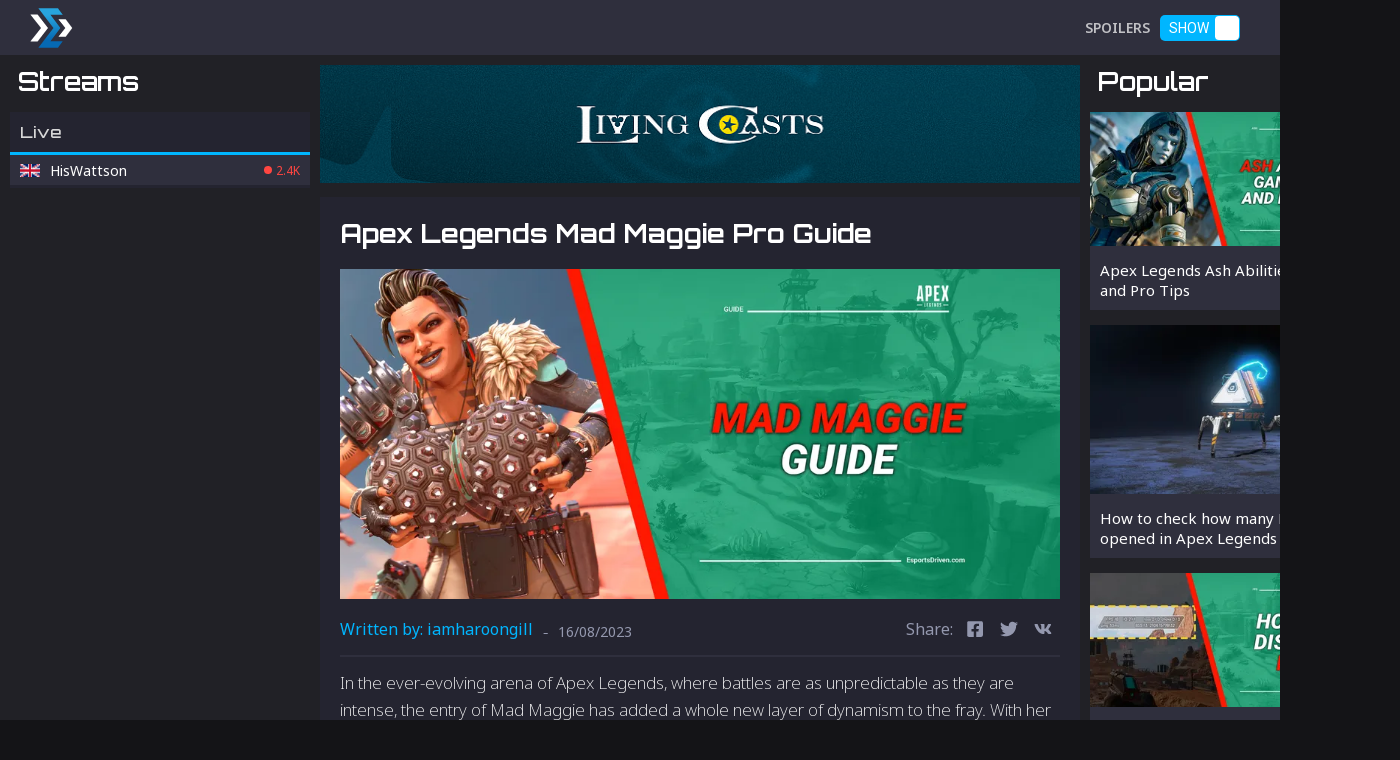

--- FILE ---
content_type: text/html; charset=utf-8
request_url: https://esportsdriven.com/apex-legends/guides/1177/apex-legends-mad-maggie-guide
body_size: 25519
content:
<!DOCTYPE html><html lang="en"><head><meta name="viewport" content="width=device-width"/><meta charSet="utf-8"/><link rel="apple-touch-icon" href="https://cdn.esportsdriven.com/public/assets/logo/esportsdriven-apple-touch-icon.png"/><title>Apex Legends Mad Maggie Pro Guide</title><meta name="title" content="Apex Legends Mad Maggie Pro Guide"/><meta name="description" content="Dive into our comprehensive Apex Legends Mad Maggie Guide. Explore her explosive abilities, strategic gameplay tips, and the fiery backstory of this Salvoan dynamo. Master the art of chaos with Mad Maggie!"/><meta property="og:title" content="Apex Legends Mad Maggie Pro Guide"/><meta property="og:description" content="Dive into our comprehensive Apex Legends Mad Maggie Guide. Explore her explosive abilities, strategic gameplay tips, and the fiery backstory of this Salvoan dynamo. Master the art of chaos with Mad Maggie!"/><meta property="og:site_name" content="EsportsDriven.com"/><meta property="og:image" content="https://cdn.esportsdriven.com/media/guides/images/apex_legends_Mad_Maggie_Guide.main.webp"/><meta name="twitter:card" content="summary_large_image"/><meta name="twitter:title" content="Apex Legends Mad Maggie Pro Guide"/><meta name="twitter:description" content="Dive into our comprehensive Apex Legends Mad Maggie Guide. Explore her explosive abilities, strategic gameplay tips, and the fiery backstory of this Salvoan dynamo. Master the art of chaos with Mad Maggie!"/><meta name="twitter:site" content="@EsportsDriven"/><meta name="twitter:image" content="https://cdn.esportsdriven.com/media/guides/images/apex_legends_Mad_Maggie_Guide.main.webp"/><meta name="next-head-count" content="15"/><link rel="preconnect" href="https://fonts.googleapis.com"/><link rel="preconnect" href="https://fonts.gstatic.com" crossorigin="true"/><style type="text/css">.fresnel-container{margin:0;padding:0;}
@media not all and (min-width:0px) and (max-width:479.98px){.fresnel-at-mobile{display:none!important;}}
@media not all and (min-width:480px){.fresnel-at-desktop{display:none!important;}}
@media not all and (max-width:479.98px){.fresnel-lessThan-desktop{display:none!important;}}
@media not all and (min-width:480px){.fresnel-greaterThan-mobile{display:none!important;}}
@media not all and (min-width:0px){.fresnel-greaterThanOrEqual-mobile{display:none!important;}}
@media not all and (min-width:480px){.fresnel-greaterThanOrEqual-desktop{display:none!important;}}
@media not all and (min-width:0px) and (max-width:479.98px){.fresnel-between-mobile-desktop{display:none!important;}}</style><link rel="preconnect" href="https://fonts.gstatic.com" crossorigin /><noscript data-n-css=""></noscript><script defer="" nomodule="" src="/_next/static/chunks/polyfills-5cd94c89d3acac5f.js"></script><script src="/_next/static/chunks/webpack-0956bd3c24b09e7c.js" defer=""></script><script src="/_next/static/chunks/framework-a070cbfff3c750c5.js" defer=""></script><script src="/_next/static/chunks/main-b0269a7bf826ff43.js" defer=""></script><script src="/_next/static/chunks/pages/_app-03a43042a4def776.js" defer=""></script><script src="/_next/static/chunks/1bfc9850-711e25e85a8ddc25.js" defer=""></script><script src="/_next/static/chunks/d7eeaac4-c664ed6e8bbda6a6.js" defer=""></script><script src="/_next/static/chunks/95b64a6e-a7b78f03e38c22ad.js" defer=""></script><script src="/_next/static/chunks/31664189-3f90333115e33132.js" defer=""></script><script src="/_next/static/chunks/4590-373a1a0cf51caf5c.js" defer=""></script><script src="/_next/static/chunks/8075-eae11d2240b317a0.js" defer=""></script><script src="/_next/static/chunks/759-ec8d8318cdab0ac3.js" defer=""></script><script src="/_next/static/chunks/9141-df93c43ea9d8cb2d.js" defer=""></script><script src="/_next/static/chunks/pages/%5Bgame%5D/guides/%5Bid%5D/%5Bslug%5D-4950aed122195e0f.js" defer=""></script><script src="/_next/static/INYmnVwgb7zBM_ZeF_W__/_buildManifest.js" defer=""></script><script src="/_next/static/INYmnVwgb7zBM_ZeF_W__/_ssgManifest.js" defer=""></script><script src="/_next/static/INYmnVwgb7zBM_ZeF_W__/_middlewareManifest.js" defer=""></script><style data-styled="" data-styled-version="5.3.3">.hZkvCt{margin-bottom:10px;margin-top:20px;display:-webkit-box;display:-webkit-flex;display:-ms-flexbox;display:flex;-webkit-box-pack:center;-webkit-justify-content:center;-ms-flex-pack:center;justify-content:center;-webkit-align-items:center;-webkit-box-align:center;-ms-flex-align:center;align-items:center;width:100%;}/*!sc*/
@media (max-width:480px){.hZkvCt{margin-bottom:0;}}/*!sc*/
data-styled.g12[id="MediaWizBottom__Component-sc-1fr5630-0"]{content:"hZkvCt,"}/*!sc*/
.dMYhfo{width:100%;}/*!sc*/
data-styled.g13[id="MediaWizBottom__Image-sc-1fr5630-1"]{content:"dMYhfo,"}/*!sc*/
.dOJNvZ{margin-bottom:10px;display:-webkit-box;display:-webkit-flex;display:-ms-flexbox;display:flex;-webkit-box-pack:center;-webkit-justify-content:center;-ms-flex-pack:center;justify-content:center;-webkit-align-items:center;-webkit-box-align:center;-ms-flex-align:center;align-items:center;width:100%;}/*!sc*/
@media (max-width:480px){.dOJNvZ{margin-bottom:0;}}/*!sc*/
data-styled.g14[id="MediaWizTop__Component-sc-fywub9-0"]{content:"dOJNvZ,"}/*!sc*/
.bEMciL{width:100%;}/*!sc*/
data-styled.g15[id="MediaWizTop__Image-sc-fywub9-1"]{content:"bEMciL,"}/*!sc*/
*{margin:0;box-sizing:border-box;}/*!sc*/
html,body{box-sizing:border-box;background-color:#141417;height:100%;width:100%;}/*!sc*/
#__next{height:100%;width:100%;}/*!sc*/
a:link{color:inherit;-webkit-text-decoration:none;text-decoration:none;}/*!sc*/
a:visited{color:inherit;-webkit-text-decoration:none;text-decoration:none;}/*!sc*/
a:hover{color:inherit;-webkit-text-decoration:none;text-decoration:none;}/*!sc*/
a:active{color:inherit;-webkit-text-decoration:none;text-decoration:none;}/*!sc*/
.mv-ad-box[data-slotid*="content"]{margin-top:25px;}/*!sc*/
@media only screen and (max-width:399px){li .mv-ad-box{min-width:300px;margin-left:-20px;}}/*!sc*/
@media only screen and (max-width:359px){main[class*="slug__MainContent"] > article{padding-left:10px;padding-right:10px;}[class*="SocialShare__Icon"]{margin-left:4px;margin-right:4px;}[class*="GuidesList__ExtraInfo"],[class*="StreamsList__Viewers"]{word-break:break-word;}li .mv-ad-box{margin-left:-40px;}}/*!sc*/
data-styled.g17[id="sc-global-OaVRY1"]{content:"sc-global-OaVRY1,"}/*!sc*/
.csVYUz{background-color:#2f2f3d;height:55px;color:white;display:-webkit-box;display:-webkit-flex;display:-ms-flexbox;display:flex;-webkit-align-items:center;-webkit-box-align:center;-ms-flex-align:center;align-items:center;}/*!sc*/
@media (max-width:1400px){.csVYUz{width:1400px;}}/*!sc*/
@media (max-width:480px){.csVYUz{width:100%;}}/*!sc*/
data-styled.g26[id="Navbar__Component-sc-1j205bc-0"]{content:"csVYUz,"}/*!sc*/
.kACrFG{background-color:#212126;height:100%;width:100%;z-index:10000;display:none;position:fixed;top:0;left:0;opacity:0;-webkit-flex-direction:column;-ms-flex-direction:column;flex-direction:column;-webkit-box-pack:center;-webkit-justify-content:center;-ms-flex-pack:center;justify-content:center;}/*!sc*/
data-styled.g27[id="Navbar__NavModal-sc-1j205bc-1"]{content:"kACrFG,"}/*!sc*/
.LtwGI{margin-top:50px;margin-bottom:40px;width:100%;text-align:center;}/*!sc*/
data-styled.g29[id="Navbar__LogoWrapper-sc-1j205bc-3"]{content:"LtwGI,"}/*!sc*/
.hAfwSs{width:100px;}/*!sc*/
data-styled.g30[id="Navbar__ModalLogo-sc-1j205bc-4"]{content:"hAfwSs,"}/*!sc*/
.fgDiba{width:1400px;height:100%;margin:0 auto;padding:0 30px;display:-webkit-box;display:-webkit-flex;display:-ms-flexbox;display:flex;-webkit-box-pack:justify;-webkit-justify-content:space-between;-ms-flex-pack:justify;justify-content:space-between;-webkit-align-items:center;-webkit-box-align:center;-ms-flex-align:center;align-items:center;}/*!sc*/
@media (max-width:480px){.fgDiba{width:100%;padding:0 10px;height:85%;}}/*!sc*/
.fgDiba a{display:-webkit-box;display:-webkit-flex;display:-ms-flexbox;display:flex;-webkit-box-pack:center;-webkit-justify-content:center;-ms-flex-pack:center;justify-content:center;-webkit-align-items:center;-webkit-box-align:center;-ms-flex-align:center;align-items:center;}/*!sc*/
data-styled.g31[id="Navbar__Wrapper-sc-1j205bc-5"]{content:"fgDiba,"}/*!sc*/
.bFMiWf{height:40px;}/*!sc*/
@media (max-width:480px){.bFMiWf{height:35px;margin-left:10px;}}/*!sc*/
data-styled.g32[id="Navbar__Logo-sc-1j205bc-6"]{content:"bFMiWf,"}/*!sc*/
.gUzRjv{height:100%;display:-webkit-box;display:-webkit-flex;display:-ms-flexbox;display:flex;-webkit-flex-direction:column;-ms-flex-direction:column;flex-direction:column;-webkit-align-items:center;-webkit-box-align:center;-ms-flex-align:center;align-items:center;font-family:Noto Sans;}/*!sc*/
data-styled.g33[id="Navbar__MenuModal-sc-1j205bc-7"]{content:"gUzRjv,"}/*!sc*/
.iClrve{font-size:30px;margin-bottom:20px;}/*!sc*/
data-styled.g34[id="Navbar__MenuButtonModal-sc-1j205bc-8"]{content:"iClrve,"}/*!sc*/
.byxJkg{display:-webkit-box;display:-webkit-flex;display:-ms-flexbox;display:flex;-webkit-box-pack:center;-webkit-justify-content:center;-ms-flex-pack:center;justify-content:center;-webkit-align-items:center;-webkit-box-align:center;-ms-flex-align:center;align-items:center;height:100%;fill:#00b6ff;margin-left:50px;font-family:Orbitron;}/*!sc*/
@media (max-width:480px){.byxJkg{height:50px;margin-left:0;}}/*!sc*/
data-styled.g37[id="Navbar__AuthSection-sc-1j205bc-11"]{content:"byxJkg,"}/*!sc*/
.PpmSB{color:#9498ae;height:100%;display:-webkit-box;display:-webkit-flex;display:-ms-flexbox;display:flex;-webkit-box-pack:center;-webkit-justify-content:center;-ms-flex-pack:center;justify-content:center;-webkit-align-items:center;-webkit-box-align:center;-ms-flex-align:center;align-items:center;margin-right:10px;}/*!sc*/
data-styled.g38[id="Navbar__BurgerMenu-sc-1j205bc-12"]{content:"PpmSB,"}/*!sc*/
.bjMOOo{background-color:#00b6ff;width:80px;height:30px;display:-webkit-box;display:-webkit-flex;display:-ms-flexbox;display:flex;-webkit-box-pack:center;-webkit-justify-content:center;-ms-flex-pack:center;justify-content:center;font-family:Noto Sans;-webkit-align-items:center;-webkit-box-align:center;-ms-flex-align:center;align-items:center;border-radius:3px;color:black;font-weight:bold;cursor:pointer;}/*!sc*/
@media (max-width:480px){.bjMOOo{font-size:22px;width:100px;height:40px;}}/*!sc*/
data-styled.g40[id="Navbar__LoginBtn-sc-1j205bc-14"]{content:"bjMOOo,"}/*!sc*/
.ezLIcC{position:absolute;top:0;right:0;padding:15px;opacity:50%;}/*!sc*/
data-styled.g42[id="Navbar__CloseModalButton-sc-1j205bc-16"]{content:"ezLIcC,"}/*!sc*/
.eVKya-D{font-family:Roboto;display:-webkit-box;display:-webkit-flex;display:-ms-flexbox;display:flex;-webkit-align-items:center;-webkit-box-align:center;-ms-flex-align:center;align-items:center;margin-right:50px;}/*!sc*/
data-styled.g46[id="Navbar__SpoilersContainer-sc-1j205bc-20"]{content:"eVKya-D,"}/*!sc*/
.gSVZdP{font-family:Noto Sans;text-transform:uppercase;margin-right:10px;font-size:14px;font-weight:600;color:rgba(255,255,255,0.7);}/*!sc*/
data-styled.g47[id="Navbar__SpoilersText-sc-1j205bc-21"]{content:"gSVZdP,"}/*!sc*/
.cDlDsR{font-size:14px;height:26px;display:-webkit-box;display:-webkit-flex;display:-ms-flexbox;display:flex;-webkit-align-items:center;-webkit-box-align:center;-ms-flex-align:center;align-items:center;-webkit-box-pack:center;-webkit-justify-content:center;-ms-flex-pack:center;justify-content:center;width:55px;padding-left:2px;}/*!sc*/
data-styled.g48[id="Navbar__SpoilerShow-sc-1j205bc-22"]{content:"cDlDsR,"}/*!sc*/
.krESGO{font-size:14px;height:26px;display:-webkit-box;display:-webkit-flex;display:-ms-flexbox;display:flex;-webkit-align-items:center;-webkit-box-align:center;-ms-flex-align:center;align-items:center;-webkit-box-pack:center;-webkit-justify-content:center;-ms-flex-pack:center;justify-content:center;width:55px;padding-right:33px;}/*!sc*/
data-styled.g49[id="Navbar__SpoilerHide-sc-1j205bc-23"]{content:"krESGO,"}/*!sc*/
.erItFb{background-color:#242430;min-height:220px;display:-webkit-box;display:-webkit-flex;display:-ms-flexbox;display:flex;-webkit-box-pack:center;-webkit-justify-content:center;-ms-flex-pack:center;justify-content:center;-webkit-align-items:center;-webkit-box-align:center;-ms-flex-align:center;align-items:center;}/*!sc*/
@media (max-width:1400px){.erItFb{width:1400px;}}/*!sc*/
@media (max-width:480px){.erItFb{width:100%;padding-top:30px;}}/*!sc*/
data-styled.g50[id="Footer__Component-sc-nw0qsb-0"]{content:"erItFb,"}/*!sc*/
.Rgouo{min-height:150px;color:#6f6f8d;font-family:Orbitron;width:1400px;display:-webkit-box;display:-webkit-flex;display:-ms-flexbox;display:flex;-webkit-align-content:center;-ms-flex-line-pack:center;align-content:center;-webkit-box-pack:space-around;-webkit-justify-content:space-around;-ms-flex-pack:space-around;justify-content:space-around;font-size:18px;font-weight:500;}/*!sc*/
@media (max-width:480px){.Rgouo{-webkit-flex-direction:column;-ms-flex-direction:column;flex-direction:column;-webkit-align-items:center;-webkit-box-align:center;-ms-flex-align:center;align-items:center;}}/*!sc*/
data-styled.g51[id="Footer__Wrapper-sc-nw0qsb-1"]{content:"Rgouo,"}/*!sc*/
.cnCdxZ{display:-webkit-box;display:-webkit-flex;display:-ms-flexbox;display:flex;-webkit-flex-direction:column;-ms-flex-direction:column;flex-direction:column;-webkit-box-pack:center;-webkit-justify-content:center;-ms-flex-pack:center;justify-content:center;}/*!sc*/
data-styled.g52[id="Footer__LogoWrapper-sc-nw0qsb-2"]{content:"cnCdxZ,"}/*!sc*/
.eGQZGc{width:200px;}/*!sc*/
@media (max-width:480px){.eGQZGc{margin:30px 0;}}/*!sc*/
data-styled.g53[id="Footer__Logo-sc-nw0qsb-3"]{content:"eGQZGc,"}/*!sc*/
.dvOIeb{font-size:24px;display:-webkit-box;display:-webkit-flex;display:-ms-flexbox;display:flex;-webkit-box-pack:space-around;-webkit-justify-content:space-around;-ms-flex-pack:space-around;justify-content:space-around;width:100%;padding:0 40px;margin-top:10px;}/*!sc*/
.dvOIeb svg:hover{color:#00b6ff;fill:#00b6ff;}/*!sc*/
@media (max-width:480px){.dvOIeb a{margin:6px;margin-bottom:20px;}}/*!sc*/
data-styled.g54[id="Footer__Social-sc-nw0qsb-4"]{content:"dvOIeb,"}/*!sc*/
.dgggqO{display:-webkit-box;display:-webkit-flex;display:-ms-flexbox;display:flex;-webkit-flex-direction:column;-ms-flex-direction:column;flex-direction:column;font-family:Noto Sans;}/*!sc*/
@media (max-width:480px){.dgggqO{-webkit-align-items:center;-webkit-box-align:center;-ms-flex-align:center;align-items:center;}}/*!sc*/
data-styled.g55[id="Footer__GamesContainer-sc-nw0qsb-5"]{content:"dgggqO,"}/*!sc*/
.jltXLX{color:white;font-family:Orbitron;margin-bottom:20px;font-size:18px;}/*!sc*/
data-styled.g56[id="Footer__GamesTitle-sc-nw0qsb-6"]{content:"jltXLX,"}/*!sc*/
.dDzSWN{display:-webkit-box;display:-webkit-flex;display:-ms-flexbox;display:flex;}/*!sc*/
data-styled.g57[id="Footer__Games-sc-nw0qsb-7"]{content:"dDzSWN,"}/*!sc*/
.hfEwqQ{margin-right:30px;}/*!sc*/
.hfEwqQ a{display:block;margin-bottom:10px;}/*!sc*/
data-styled.g58[id="Footer__GamesColumn-sc-nw0qsb-8"]{content:"hfEwqQ,"}/*!sc*/
.jwrItq{font-size:16px;}/*!sc*/
.jwrItq:hover{color:#00b6ff;}/*!sc*/
@media (max-width:480px){.jwrItq{margin:8px;}}/*!sc*/
data-styled.g59[id="Footer__GamesButton-sc-nw0qsb-9"]{content:"jwrItq,"}/*!sc*/
.cITIbF{display:-webkit-box;display:-webkit-flex;display:-ms-flexbox;display:flex;-webkit-flex-direction:column;-ms-flex-direction:column;flex-direction:column;-webkit-align-items:center;-webkit-box-align:center;-ms-flex-align:center;align-items:center;-webkit-box-pack:justify;-webkit-justify-content:space-between;-ms-flex-pack:justify;justify-content:space-between;width:350px;}/*!sc*/
@media (max-width:480px){.cITIbF{margin:30px 0;width:300px;}}/*!sc*/
data-styled.g60[id="Footer__Contact-sc-nw0qsb-10"]{content:"cITIbF,"}/*!sc*/
.edrLyy{color:#00b6ff;font-family:Orbitron;}/*!sc*/
@media (max-width:480px){.edrLyy{text-align:center;}}/*!sc*/
data-styled.g61[id="Footer__ContactHeader-sc-nw0qsb-11"]{content:"edrLyy,"}/*!sc*/
.delCYz{font-size:18px;font-family:Noto Sans;}/*!sc*/
.delCYz *{margin:10px 0;}/*!sc*/
data-styled.g62[id="Footer__Info-sc-nw0qsb-12"]{content:"delCYz,"}/*!sc*/
.jBKukE{-webkit-flex:1;-ms-flex:1;flex:1;font-family:Noto Sans;display:-webkit-box;display:-webkit-flex;display:-ms-flexbox;display:flex;-webkit-align-items:flex-end;-webkit-box-align:flex-end;-ms-flex-align:flex-end;align-items:flex-end;gap:10px;font-size:16px;}/*!sc*/
.jBKukE a:hover{color:#00b6ff;}/*!sc*/
data-styled.g63[id="Footer__PrivacyTerms-sc-nw0qsb-13"]{content:"jBKukE,"}/*!sc*/
.bstEqU{width:100%;}/*!sc*/
data-styled.g64[id="Page__PageWrapper-sc-1aatykd-0"]{content:"bstEqU,"}/*!sc*/
.hSPflz{width:1400px;background-color:#212126;margin:0 auto;padding:10px 10px;}/*!sc*/
@media (max-width:480px){.hSPflz{width:100%;padding:0;}}/*!sc*/
data-styled.g65[id="Page__PageContent-sc-1aatykd-1"]{content:"hSPflz,"}/*!sc*/
.esOIcn{display:-webkit-box;display:-webkit-flex;display:-ms-flexbox;display:flex;position:fixed;width:720px;bottom:0;margin-left:auto;margin-right:auto;left:0;right:0;z-index:100000;-webkit-animation:1s ease-out 0s 1 slideInFromLeft;animation:1s ease-out 0s 1 slideInFromLeft;}/*!sc*/
@-webkit-keyframes slideInFromLeft{0%{-webkit-transform:translateY(100%);-ms-transform:translateY(100%);transform:translateY(100%);}100%{-webkit-transform:translateY(0);-ms-transform:translateY(0);transform:translateY(0);}}/*!sc*/
@keyframes slideInFromLeft{0%{-webkit-transform:translateY(100%);-ms-transform:translateY(100%);transform:translateY(100%);}100%{-webkit-transform:translateY(0);-ms-transform:translateY(0);transform:translateY(0);}}/*!sc*/
data-styled.g67[id="Page__StickyBottomAd-sc-1aatykd-3"]{content:"esOIcn,"}/*!sc*/
.dftjRg{position:absolute;right:0;top:0;color:#bbbbbb;font-size:20px;}/*!sc*/
data-styled.g68[id="Page__CloseButton-sc-1aatykd-4"]{content:"dftjRg,"}/*!sc*/
.ZHeun{color:white;font-family:Orbitron;font-weight:600;font-size:26px;margin-bottom:15px;margin-left:8px;}/*!sc*/
@media (max-width:480px){.ZHeun{font-size:22px;}}/*!sc*/
data-styled.g69[id="SectionHeader__Component-sc-58o9bt-0"]{content:"ZHeun,"}/*!sc*/
.fSllal{color:white;font-family:Noto Sans;font-size:15px;}/*!sc*/
@media (max-width:480px){.fSllal{margin-top:20px;}}/*!sc*/
data-styled.g97[id="PopularGuides__Component-sc-1hhhf2x-0"]{content:"fSllal,"}/*!sc*/
.jpSiHr{width:100%;margin-bottom:40px;}/*!sc*/
@media (max-width:480px){.jpSiHr{margin-bottom:20px;}}/*!sc*/
data-styled.g98[id="PopularGuides__Container-sc-1hhhf2x-1"]{content:"jpSiHr,"}/*!sc*/
.iHtjWJ{margin-bottom:15px;background-color:#2f2f3d;}/*!sc*/
.iHtjWJ:hover{-webkit-transform:scale(1.02);-ms-transform:scale(1.02);transform:scale(1.02);}/*!sc*/
data-styled.g99[id="PopularGuides__Guide-sc-1hhhf2x-2"]{content:"iHtjWJ,"}/*!sc*/
.hlBGiZ{width:100%;aspect-ratio:2;object-fit:cover;}/*!sc*/
data-styled.g100[id="PopularGuides__Image-sc-1hhhf2x-3"]{content:"hlBGiZ,"}/*!sc*/
.eUaHAF{display:-webkit-box;display:-webkit-flex;display:-ms-flexbox;display:flex;-webkit-align-items:center;-webkit-box-align:center;-ms-flex-align:center;align-items:center;-webkit-flex:1;-ms-flex:1;flex:1;padding:10px;}/*!sc*/
@media (max-width:480px){.eUaHAF{font-size:18px;}}/*!sc*/
data-styled.g101[id="PopularGuides__Title-sc-1hhhf2x-4"]{content:"eUaHAF,"}/*!sc*/
.kXdIdl{display:-webkit-box;display:-webkit-flex;display:-ms-flexbox;display:flex;-webkit-flex-direction:column;-ms-flex-direction:column;flex-direction:column;min-width:300px;width:300px;margin-left:10px;}/*!sc*/
data-styled.g102[id="SidebarRight__Component-sc-1j7er6q-0"]{content:"kXdIdl,"}/*!sc*/
.pRqKX{margin-bottom:30px;}/*!sc*/
@media (max-width:480px){.pRqKX{margin-top:30px;}}/*!sc*/
data-styled.g115[id="StreamsList__Component-sc-rchbtg-0"]{content:"pRqKX,"}/*!sc*/
.hAGKGb{background-color:#242430;}/*!sc*/
data-styled.g116[id="StreamsList__Container-sc-rchbtg-1"]{content:"hAGKGb,"}/*!sc*/
.gJjUoA{display:-webkit-box;display:-webkit-flex;display:-ms-flexbox;display:flex;-webkit-flex-wrap:wrap;-ms-flex-wrap:wrap;flex-wrap:wrap;}/*!sc*/
data-styled.g118[id="StreamsList__StreamList-sc-rchbtg-3"]{content:"gJjUoA,"}/*!sc*/
.kBrEZh{display:-webkit-box;display:-webkit-flex;display:-ms-flexbox;display:flex;-webkit-box-pack:justify;-webkit-justify-content:space-between;-ms-flex-pack:justify;justify-content:space-between;-webkit-align-items:center;-webkit-box-align:center;-ms-flex-align:center;align-items:center;width:100%;font-family:Noto Sans;font-size:14px;background-color:#2f2f3d;height:30px;margin-bottom:3px;padding:5px 10px;}/*!sc*/
@media (max-width:480px){.kBrEZh{width:49.5%;font-size:15px;height:35px;}.kBrEZh:nth-child(odd){margin-right:auto;}}/*!sc*/
.kBrEZh:hover{background-color:#484857;}/*!sc*/
.kBrEZh > *{pointer-events:none;}/*!sc*/
data-styled.g119[id="StreamsList__StreamContainer-sc-rchbtg-4"]{content:"kBrEZh,"}/*!sc*/
.ggjTuL{background-color:#00b6ff;height:3px;}/*!sc*/
data-styled.g125[id="StreamsList__Divider-sc-rchbtg-10"]{content:"ggjTuL,"}/*!sc*/
.cmdnzj{display:-webkit-box;display:-webkit-flex;display:-ms-flexbox;display:flex;-webkit-align-items:center;-webkit-box-align:center;-ms-flex-align:center;align-items:center;height:40px;font-family:Orbitron;font-weight:500;color:#d7d7d7;padding:0 10px;}/*!sc*/
data-styled.g126[id="StreamsList__GroupHeader-sc-rchbtg-11"]{content:"cmdnzj,"}/*!sc*/
.bKUVEK{display:-webkit-box;display:-webkit-flex;display:-ms-flexbox;display:flex;-webkit-flex-direction:column;-ms-flex-direction:column;flex-direction:column;min-width:300px;width:300px;margin-right:10px;}/*!sc*/
data-styled.g127[id="SidebarLeft__Component-sc-1yfwhoi-0"]{content:"bKUVEK,"}/*!sc*/
.jbDnpc{margin:0 10px;}/*!sc*/
data-styled.g128[id="SidebarMobile__Component-sc-e1dfgq-0"]{content:"jbDnpc,"}/*!sc*/
.jlBIIT{display:-webkit-box;display:-webkit-flex;display:-ms-flexbox;display:flex;color:#9498ae;-webkit-align-items:center;-webkit-box-align:center;-ms-flex-align:center;align-items:center;}/*!sc*/
data-styled.g137[id="SocialShare__Component-sc-1gwuvlh-0"]{content:"jlBIIT,"}/*!sc*/
.feHJro{font-family:Noto Sans;margin-right:5px;margin-bottom:5px;}/*!sc*/
data-styled.g138[id="SocialShare__Share-sc-1gwuvlh-1"]{content:"feHJro,"}/*!sc*/
.fyxAsZ{display:-webkit-box;display:-webkit-flex;display:-ms-flexbox;display:flex;}/*!sc*/
data-styled.g139[id="SocialShare__Icons-sc-1gwuvlh-2"]{content:"fyxAsZ,"}/*!sc*/
.gpyHsE{margin:0 8px;font-size:18px;}/*!sc*/
.gpyHsE:hover{color:#00b6ff;}/*!sc*/
data-styled.g140[id="SocialShare__Icon-sc-1gwuvlh-3"]{content:"gpyHsE,"}/*!sc*/
@media (max-width:480px){.DDQGy{margin:0 10px;}}/*!sc*/
data-styled.g153[id="GuidesList__Component-sc-idv10o-0"]{content:"DDQGy,"}/*!sc*/
.hZHsdj{display:-webkit-box;display:-webkit-flex;display:-ms-flexbox;display:flex;height:135px;margin-bottom:15px;padding:12px;background-color:#2f2f3d;}/*!sc*/
.hZHsdj:hover{background-color:#484857;}/*!sc*/
@media (max-width:480px){.hZHsdj{height:105px;padding:0;margin-bottom:5px;}}/*!sc*/
data-styled.g155[id="GuidesList__Guide-sc-idv10o-2"]{content:"hZHsdj,"}/*!sc*/
.jcrYly{height:100%;width:220px;object-fit:cover;}/*!sc*/
@media (max-width:480px){.jcrYly{width:150px;}}/*!sc*/
data-styled.g156[id="GuidesList__Image-sc-idv10o-3"]{content:"jcrYly,"}/*!sc*/
.bYgeSn{-webkit-flex:1;-ms-flex:1;flex:1;margin-left:20px;margin-right:10px;font-family:Noto Sans;}/*!sc*/
@media (max-width:480px){.bYgeSn{margin:5px;margin-left:10px;}}/*!sc*/
data-styled.g157[id="GuidesList__Content-sc-idv10o-4"]{content:"bYgeSn,"}/*!sc*/
.cMJnYH{font-size:20px;word-spacing:2px;line-height:20px;color:white;margin-bottom:5px;}/*!sc*/
@media (max-width:480px){.cMJnYH{font-size:17px;max-height:40px;overflow:hidden;}}/*!sc*/
data-styled.g158[id="GuidesList__Title-sc-idv10o-5"]{content:"cMJnYH,"}/*!sc*/
.dMmjFo{font-size:13px;color:#9498ae;overflow:hidden;text-overflow:ellipsis;display:-webkit-box;-webkit-box-orient:vertical;-webkit-line-clamp:4;}/*!sc*/
@media (max-width:480px){.dMmjFo{font-size:13px;-webkit-line-clamp:3;}}/*!sc*/
data-styled.g159[id="GuidesList__Summary-sc-idv10o-6"]{content:"dMmjFo,"}/*!sc*/
.jlYoGT{display:-webkit-box;display:-webkit-flex;display:-ms-flexbox;display:flex;-webkit-flex-direction:column;-ms-flex-direction:column;flex-direction:column;-webkit-align-items:flex-end;-webkit-box-align:flex-end;-ms-flex-align:flex-end;align-items:flex-end;-webkit-box-pack:end;-webkit-justify-content:flex-end;-ms-flex-pack:end;justify-content:flex-end;font-family:Noto Sans;font-size:14px;width:100px;color:#9498ae;}/*!sc*/
@media (max-width:480px){.jlYoGT{display:none;width:50px;font-size:12px;margin:10px;margin-left:0;}}/*!sc*/
data-styled.g160[id="GuidesList__ExtraInfo-sc-idv10o-7"]{content:"jlYoGT,"}/*!sc*/
.fuksUk{text-align:right;}/*!sc*/
data-styled.g161[id="GuidesList__CommentsTime-sc-idv10o-8"]{content:"fuksUk,"}/*!sc*/
.leCsBs{margin:30px 0;}/*!sc*/
data-styled.g165[id="Comments__Component-sc-15e58f2-0"]{content:"leCsBs,"}/*!sc*/
.bzHhJm{background-color:#242430;width:100%;padding:15px;}/*!sc*/
@media (max-width:480px){.bzHhJm{padding:10px;}}/*!sc*/
data-styled.g166[id="Comments__Container-sc-15e58f2-1"]{content:"bzHhJm,"}/*!sc*/
@media (max-width:480px){.edTfkb{margin-left:10px;}}/*!sc*/
data-styled.g167[id="Comments__HeaderWrapper-sc-15e58f2-2"]{content:"edTfkb,"}/*!sc*/
.fVNSSb{color:white;padding:15px;font-family:Noto Sans;background-color:#2f2f3d;margin-bottom:10px;}/*!sc*/
data-styled.g168[id="Comments__Comment-sc-15e58f2-3"]{content:"fVNSSb,"}/*!sc*/
.ljhTRo{display:-webkit-box;display:-webkit-flex;display:-ms-flexbox;display:flex;-webkit-box-pack:center;-webkit-justify-content:center;-ms-flex-pack:center;justify-content:center;-webkit-align-items:center;-webkit-box-align:center;-ms-flex-align:center;align-items:center;color:#9498ae;}/*!sc*/
data-styled.g174[id="Comments__NoComments-sc-15e58f2-9"]{content:"ljhTRo,"}/*!sc*/
.cGTZZu{width:80px;height:30px;font-size:16px;font-family:Noto Sans;font-weight:bold;background-color:#00b6ff;border-radius:3px;display:-webkit-box;display:-webkit-flex;display:-ms-flexbox;display:flex;-webkit-box-pack:center;-webkit-justify-content:center;-ms-flex-pack:center;justify-content:center;-webkit-align-items:center;-webkit-box-align:center;-ms-flex-align:center;align-items:center;cursor:pointer;border:none;margin-top:10px;color:black !important;}/*!sc*/
.cGTZZu:hover{-webkit-transform:scale(1.03);-ms-transform:scale(1.03);transform:scale(1.03);}/*!sc*/
data-styled.g180[id="Comments__LoginButton-sc-15e58f2-15"]{content:"cGTZZu,"}/*!sc*/
.dbEAfp{display:-webkit-box;display:-webkit-flex;display:-ms-flexbox;display:flex;-webkit-flex-direction:column;-ms-flex-direction:column;flex-direction:column;-webkit-box-pack:center;-webkit-justify-content:center;-ms-flex-pack:center;justify-content:center;-webkit-align-items:center;-webkit-box-align:center;-ms-flex-align:center;align-items:center;padding:15px;margin-top:20px;height:100px;background-color:#232328;width:100%;font-family:Noto Sans;font-size:15px;}/*!sc*/
.dbEAfp div{color:#9498ae;}/*!sc*/
data-styled.g181[id="Comments__CommentNotLogged-sc-15e58f2-16"]{content:"dbEAfp,"}/*!sc*/
.jpctFi{color:white;font-family:Noto Sans;font-size:17px;font-weight:200;word-wrap:break-word;}/*!sc*/
.jpctFi h2{color:#3598DB;}/*!sc*/
@media (max-width:480px){.jpctFi h2{font-size:26px;}}/*!sc*/
.jpctFi h3{color:white;-webkit-text-decoration:underline;text-decoration:underline;}/*!sc*/
.jpctFi p{line-height:1.6;}/*!sc*/
.jpctFi a{color:rgb(55 255 255);-webkit-text-decoration:underline;text-decoration:underline;}/*!sc*/
.jpctFi iframe,.jpctFi img{max-width:100%;object-fit:contain;}/*!sc*/
.jpctFi img{height:auto;}/*!sc*/
.jpctFi li{margin-bottom:10px;}/*!sc*/
.jpctFi ul,.jpctFi ol{margin-top:5px;}/*!sc*/
.jpctFi table{border-collapse:collapse;margin:0 auto;max-width:100%;}/*!sc*/
.jpctFi strong{font-weight:600;}/*!sc*/
.jpctFi td,.jpctFi th{border:1px solid rgba(255,255,255,0.2);padding:8px;}/*!sc*/
.jpctFi tr:nth-child(odd){background-color:#21212d;}/*!sc*/
.jpctFi tr:nth-child(even){background-color:#1e1e29;}/*!sc*/
.jpctFi tr:first-child{background-color:#1a1a24;}/*!sc*/
.jpctFi .player-settings{display:-webkit-box;display:-webkit-flex;display:-ms-flexbox;display:flex;}/*!sc*/
@media (max-width:480px){.jpctFi .player-settings{-webkit-flex-direction:column;-ms-flex-direction:column;flex-direction:column;}}/*!sc*/
@media (max-width:480px){.jpctFi .player-image{margin:0 auto;}}/*!sc*/
.jpctFi .player-info{margin-left:20px;display:-webkit-box;display:-webkit-flex;display:-ms-flexbox;display:flex;-webkit-flex-direction:column;-ms-flex-direction:column;flex-direction:column;-webkit-box-pack:justify;-webkit-justify-content:space-between;-ms-flex-pack:justify;justify-content:space-between;}/*!sc*/
@media (max-width:480px){.jpctFi .player-info{margin-left:0;margin-top:20px;}}/*!sc*/
.jpctFi .player-crosshair{display:-webkit-box;display:-webkit-flex;display:-ms-flexbox;display:flex;-webkit-align-items:center;-webkit-box-align:center;-ms-flex-align:center;align-items:center;}/*!sc*/
@media (max-width:480px){.jpctFi .player-crosshair{margin-top:20px;}}/*!sc*/
.jpctFi .player-guide{margin-left:20px;-webkit-flex-direction:column;-ms-flex-direction:column;flex-direction:column;display:-webkit-box;display:-webkit-flex;display:-ms-flexbox;display:flex;}/*!sc*/
data-styled.g184[id="PostContent__Content-sc-33uzz7-0"]{content:"jpctFi,"}/*!sc*/
.cCpehs{background-color:#242430;padding:20px;margin-bottom:30px;}/*!sc*/
@media (max-width:480px){.cCpehs{padding:5px 20px;}}/*!sc*/
data-styled.g186[id="GuidesDetail__Component-sc-1bl263z-0"]{content:"cCpehs,"}/*!sc*/
.eSvzoQ{color:white;font-family:Orbitron;font-size:26px;margin-bottom:20px;}/*!sc*/
@media (max-width:480px){.eSvzoQ{font-size:22px;margin:10px 0;}}/*!sc*/
data-styled.g187[id="GuidesDetail__Title-sc-1bl263z-1"]{content:"eSvzoQ,"}/*!sc*/
.eeOKsZ{width:100%;height:330px;object-fit:cover;}/*!sc*/
@media (max-width:480px){.eeOKsZ{height:160px;}}/*!sc*/
data-styled.g188[id="GuidesDetail__Image-sc-1bl263z-2"]{content:"eeOKsZ,"}/*!sc*/
.dVzmsa{color:#9498ae;font-family:Noto Sans;text-align:right;margin-bottom:15px;font-size:13px;opacity:50%;}/*!sc*/
@media (max-width:480px){.dVzmsa{margin-bottom:0;}}/*!sc*/
data-styled.g189[id="GuidesDetail__Credit-sc-1bl263z-3"]{content:"dVzmsa,"}/*!sc*/
.iKbldX{display:-webkit-box;display:-webkit-flex;display:-ms-flexbox;display:flex;-webkit-align-content:center;-ms-flex-line-pack:center;align-content:center;-webkit-box-pack:justify;-webkit-justify-content:space-between;-ms-flex-pack:justify;justify-content:space-between;margin-top:6px;}/*!sc*/
data-styled.g190[id="GuidesDetail__AuthorSocial-sc-1bl263z-4"]{content:"iKbldX,"}/*!sc*/
.krAtGp{display:-webkit-box;display:-webkit-flex;display:-ms-flexbox;display:flex;}/*!sc*/
data-styled.g191[id="GuidesDetail__AuthorDate-sc-1bl263z-5"]{content:"krAtGp,"}/*!sc*/
.ddhPzY{color:#00b6ff;font-family:Noto Sans;}/*!sc*/
@media (max-width:480px){.ddhPzY{font-size:14px;}}/*!sc*/
data-styled.g192[id="GuidesDetail__Author-sc-1bl263z-6"]{content:"ddhPzY,"}/*!sc*/
.cOnLIW{color:#9498ae;margin:0 10px;display:-webkit-box;display:-webkit-flex;display:-ms-flexbox;display:flex;-webkit-box-pack:center;-webkit-justify-content:center;-ms-flex-pack:center;justify-content:center;-webkit-align-items:center;-webkit-box-align:center;-ms-flex-align:center;align-items:center;}/*!sc*/
data-styled.g193[id="GuidesDetail__DateSeparator-sc-1bl263z-7"]{content:"cOnLIW,"}/*!sc*/
.iPZuRB{color:#9498ae;font-family:Noto Sans;font-size:14px;display:-webkit-box;display:-webkit-flex;display:-ms-flexbox;display:flex;-webkit-align-items:center;-webkit-box-align:center;-ms-flex-align:center;align-items:center;margin-right:10px;}/*!sc*/
@media (max-width:480px){.iPZuRB{font-size:12px;}}/*!sc*/
data-styled.g194[id="GuidesDetail__PublishedDate-sc-1bl263z-8"]{content:"iPZuRB,"}/*!sc*/
.TWmXm{height:2px;background-color:#2f2f3d;margin-top:10px;margin-bottom:12px;}/*!sc*/
@media (max-width:480px){.TWmXm{margin-top:5px;margin-bottom:5px;}}/*!sc*/
data-styled.g195[id="GuidesDetail__Divider-sc-1bl263z-9"]{content:"TWmXm,"}/*!sc*/
.cMubQp{display:-webkit-box;display:-webkit-flex;display:-ms-flexbox;display:flex;-webkit-flex-direction:row;-ms-flex-direction:row;flex-direction:row;}/*!sc*/
@media (max-width:480px){.cMubQp{width:100%;margin:0;-webkit-flex-direction:column;-ms-flex-direction:column;flex-direction:column;}}/*!sc*/
data-styled.g196[id="slug__PageLayout-sc-pofh2c-0"]{content:"cMubQp,"}/*!sc*/
.cgmHDa{-webkit-flex:1;-ms-flex:1;flex:1;}/*!sc*/
data-styled.g197[id="slug__MainContent-sc-pofh2c-1"]{content:"cgmHDa,"}/*!sc*/
</style><style data-href="https://fonts.googleapis.com/css2?family=Orbitron:wght@200;300;400;500;600;700&display=swap">@font-face{font-family:'Orbitron';font-style:normal;font-weight:400;font-display:swap;src:url(https://fonts.gstatic.com/s/orbitron/v34/yMJMMIlzdpvBhQQL_SC3X9yhF25-T1nyGy6xpQ.woff) format('woff')}@font-face{font-family:'Orbitron';font-style:normal;font-weight:500;font-display:swap;src:url(https://fonts.gstatic.com/s/orbitron/v34/yMJMMIlzdpvBhQQL_SC3X9yhF25-T1nyKS6xpQ.woff) format('woff')}@font-face{font-family:'Orbitron';font-style:normal;font-weight:600;font-display:swap;src:url(https://fonts.gstatic.com/s/orbitron/v34/yMJMMIlzdpvBhQQL_SC3X9yhF25-T1nyxSmxpQ.woff) format('woff')}@font-face{font-family:'Orbitron';font-style:normal;font-weight:700;font-display:swap;src:url(https://fonts.gstatic.com/s/orbitron/v34/yMJMMIlzdpvBhQQL_SC3X9yhF25-T1ny_CmxpQ.woff) format('woff')}@font-face{font-family:'Orbitron';font-style:normal;font-weight:400;font-display:swap;src:url(https://fonts.gstatic.com/s/orbitron/v34/yMJRMIlzdpvBhQQL_Qq7dy1biN15.woff2) format('woff2');unicode-range:U+0000-00FF,U+0131,U+0152-0153,U+02BB-02BC,U+02C6,U+02DA,U+02DC,U+0304,U+0308,U+0329,U+2000-206F,U+20AC,U+2122,U+2191,U+2193,U+2212,U+2215,U+FEFF,U+FFFD}@font-face{font-family:'Orbitron';font-style:normal;font-weight:500;font-display:swap;src:url(https://fonts.gstatic.com/s/orbitron/v34/yMJRMIlzdpvBhQQL_Qq7dy1biN15.woff2) format('woff2');unicode-range:U+0000-00FF,U+0131,U+0152-0153,U+02BB-02BC,U+02C6,U+02DA,U+02DC,U+0304,U+0308,U+0329,U+2000-206F,U+20AC,U+2122,U+2191,U+2193,U+2212,U+2215,U+FEFF,U+FFFD}@font-face{font-family:'Orbitron';font-style:normal;font-weight:600;font-display:swap;src:url(https://fonts.gstatic.com/s/orbitron/v34/yMJRMIlzdpvBhQQL_Qq7dy1biN15.woff2) format('woff2');unicode-range:U+0000-00FF,U+0131,U+0152-0153,U+02BB-02BC,U+02C6,U+02DA,U+02DC,U+0304,U+0308,U+0329,U+2000-206F,U+20AC,U+2122,U+2191,U+2193,U+2212,U+2215,U+FEFF,U+FFFD}@font-face{font-family:'Orbitron';font-style:normal;font-weight:700;font-display:swap;src:url(https://fonts.gstatic.com/s/orbitron/v34/yMJRMIlzdpvBhQQL_Qq7dy1biN15.woff2) format('woff2');unicode-range:U+0000-00FF,U+0131,U+0152-0153,U+02BB-02BC,U+02C6,U+02DA,U+02DC,U+0304,U+0308,U+0329,U+2000-206F,U+20AC,U+2122,U+2191,U+2193,U+2212,U+2215,U+FEFF,U+FFFD}</style><style data-href="https://fonts.googleapis.com/css2?family=Noto+Sans:ital,wght@0,200;0,300;0,400;0,500;0,600;0,700;1,200;1,300;1,400;1,500;1,600;1,700">@font-face{font-family:'Noto Sans';font-style:italic;font-weight:200;font-stretch:normal;src:url(https://fonts.gstatic.com/s/notosans/v39/o-0kIpQlx3QUlC5A4PNr4C5OaxRsfNNlKbCePevHtVtX57DGjDU1QLce6VQ.woff) format('woff')}@font-face{font-family:'Noto Sans';font-style:italic;font-weight:300;font-stretch:normal;src:url(https://fonts.gstatic.com/s/notosans/v39/o-0kIpQlx3QUlC5A4PNr4C5OaxRsfNNlKbCePevHtVtX57DGjDU1QGke6VQ.woff) format('woff')}@font-face{font-family:'Noto Sans';font-style:italic;font-weight:400;font-stretch:normal;src:url(https://fonts.gstatic.com/s/notosans/v39/o-0kIpQlx3QUlC5A4PNr4C5OaxRsfNNlKbCePevHtVtX57DGjDU1QDce6VQ.woff) format('woff')}@font-face{font-family:'Noto Sans';font-style:italic;font-weight:500;font-stretch:normal;src:url(https://fonts.gstatic.com/s/notosans/v39/o-0kIpQlx3QUlC5A4PNr4C5OaxRsfNNlKbCePevHtVtX57DGjDU1QAUe6VQ.woff) format('woff')}@font-face{font-family:'Noto Sans';font-style:italic;font-weight:600;font-stretch:normal;src:url(https://fonts.gstatic.com/s/notosans/v39/o-0kIpQlx3QUlC5A4PNr4C5OaxRsfNNlKbCePevHtVtX57DGjDU1QOkZ6VQ.woff) format('woff')}@font-face{font-family:'Noto Sans';font-style:italic;font-weight:700;font-stretch:normal;src:url(https://fonts.gstatic.com/s/notosans/v39/o-0kIpQlx3QUlC5A4PNr4C5OaxRsfNNlKbCePevHtVtX57DGjDU1QNAZ6VQ.woff) format('woff')}@font-face{font-family:'Noto Sans';font-style:normal;font-weight:200;font-stretch:normal;src:url(https://fonts.gstatic.com/s/notosans/v39/o-0mIpQlx3QUlC5A4PNB6Ryti20_6n1iPHjcz6L1SoM-jCpoiyB9A99e.woff) format('woff')}@font-face{font-family:'Noto Sans';font-style:normal;font-weight:300;font-stretch:normal;src:url(https://fonts.gstatic.com/s/notosans/v39/o-0mIpQlx3QUlC5A4PNB6Ryti20_6n1iPHjcz6L1SoM-jCpoiyCjA99e.woff) format('woff')}@font-face{font-family:'Noto Sans';font-style:normal;font-weight:400;font-stretch:normal;src:url(https://fonts.gstatic.com/s/notosans/v39/o-0mIpQlx3QUlC5A4PNB6Ryti20_6n1iPHjcz6L1SoM-jCpoiyD9A99e.woff) format('woff')}@font-face{font-family:'Noto Sans';font-style:normal;font-weight:500;font-stretch:normal;src:url(https://fonts.gstatic.com/s/notosans/v39/o-0mIpQlx3QUlC5A4PNB6Ryti20_6n1iPHjcz6L1SoM-jCpoiyDPA99e.woff) format('woff')}@font-face{font-family:'Noto Sans';font-style:normal;font-weight:600;font-stretch:normal;src:url(https://fonts.gstatic.com/s/notosans/v39/o-0mIpQlx3QUlC5A4PNB6Ryti20_6n1iPHjcz6L1SoM-jCpoiyAjBN9e.woff) format('woff')}@font-face{font-family:'Noto Sans';font-style:normal;font-weight:700;font-stretch:normal;src:url(https://fonts.gstatic.com/s/notosans/v39/o-0mIpQlx3QUlC5A4PNB6Ryti20_6n1iPHjcz6L1SoM-jCpoiyAaBN9e.woff) format('woff')}@font-face{font-family:'Noto Sans';font-style:italic;font-weight:200;font-stretch:100%;src:url(https://fonts.gstatic.com/s/notosans/v39/o-0ZIpQlx3QUlC5A4PNr4C5OaxRsfNNlKbCePevttHOmHS91ixg0.woff2) format('woff2');unicode-range:U+0460-052F,U+1C80-1C8A,U+20B4,U+2DE0-2DFF,U+A640-A69F,U+FE2E-FE2F}@font-face{font-family:'Noto Sans';font-style:italic;font-weight:200;font-stretch:100%;src:url(https://fonts.gstatic.com/s/notosans/v39/o-0ZIpQlx3QUlC5A4PNr4C5OaxRsfNNlKbCePevtvXOmHS91ixg0.woff2) format('woff2');unicode-range:U+0301,U+0400-045F,U+0490-0491,U+04B0-04B1,U+2116}@font-face{font-family:'Noto Sans';font-style:italic;font-weight:200;font-stretch:100%;src:url(https://fonts.gstatic.com/s/notosans/v39/o-0ZIpQlx3QUlC5A4PNr4C5OaxRsfNNlKbCePevtuHOmHS91ixg0.woff2) format('woff2');unicode-range:U+0900-097F,U+1CD0-1CF9,U+200C-200D,U+20A8,U+20B9,U+20F0,U+25CC,U+A830-A839,U+A8E0-A8FF,U+11B00-11B09}@font-face{font-family:'Noto Sans';font-style:italic;font-weight:200;font-stretch:100%;src:url(https://fonts.gstatic.com/s/notosans/v39/o-0ZIpQlx3QUlC5A4PNr4C5OaxRsfNNlKbCePevttXOmHS91ixg0.woff2) format('woff2');unicode-range:U+1F00-1FFF}@font-face{font-family:'Noto Sans';font-style:italic;font-weight:200;font-stretch:100%;src:url(https://fonts.gstatic.com/s/notosans/v39/o-0ZIpQlx3QUlC5A4PNr4C5OaxRsfNNlKbCePevtunOmHS91ixg0.woff2) format('woff2');unicode-range:U+0370-0377,U+037A-037F,U+0384-038A,U+038C,U+038E-03A1,U+03A3-03FF}@font-face{font-family:'Noto Sans';font-style:italic;font-weight:200;font-stretch:100%;src:url(https://fonts.gstatic.com/s/notosans/v39/o-0ZIpQlx3QUlC5A4PNr4C5OaxRsfNNlKbCePevttnOmHS91ixg0.woff2) format('woff2');unicode-range:U+0102-0103,U+0110-0111,U+0128-0129,U+0168-0169,U+01A0-01A1,U+01AF-01B0,U+0300-0301,U+0303-0304,U+0308-0309,U+0323,U+0329,U+1EA0-1EF9,U+20AB}@font-face{font-family:'Noto Sans';font-style:italic;font-weight:200;font-stretch:100%;src:url(https://fonts.gstatic.com/s/notosans/v39/o-0ZIpQlx3QUlC5A4PNr4C5OaxRsfNNlKbCePevtt3OmHS91ixg0.woff2) format('woff2');unicode-range:U+0100-02BA,U+02BD-02C5,U+02C7-02CC,U+02CE-02D7,U+02DD-02FF,U+0304,U+0308,U+0329,U+1D00-1DBF,U+1E00-1E9F,U+1EF2-1EFF,U+2020,U+20A0-20AB,U+20AD-20C0,U+2113,U+2C60-2C7F,U+A720-A7FF}@font-face{font-family:'Noto Sans';font-style:italic;font-weight:200;font-stretch:100%;src:url(https://fonts.gstatic.com/s/notosans/v39/o-0ZIpQlx3QUlC5A4PNr4C5OaxRsfNNlKbCePevtuXOmHS91iw.woff2) format('woff2');unicode-range:U+0000-00FF,U+0131,U+0152-0153,U+02BB-02BC,U+02C6,U+02DA,U+02DC,U+0304,U+0308,U+0329,U+2000-206F,U+20AC,U+2122,U+2191,U+2193,U+2212,U+2215,U+FEFF,U+FFFD}@font-face{font-family:'Noto Sans';font-style:italic;font-weight:300;font-stretch:100%;src:url(https://fonts.gstatic.com/s/notosans/v39/o-0ZIpQlx3QUlC5A4PNr4C5OaxRsfNNlKbCePevttHOmHS91ixg0.woff2) format('woff2');unicode-range:U+0460-052F,U+1C80-1C8A,U+20B4,U+2DE0-2DFF,U+A640-A69F,U+FE2E-FE2F}@font-face{font-family:'Noto Sans';font-style:italic;font-weight:300;font-stretch:100%;src:url(https://fonts.gstatic.com/s/notosans/v39/o-0ZIpQlx3QUlC5A4PNr4C5OaxRsfNNlKbCePevtvXOmHS91ixg0.woff2) format('woff2');unicode-range:U+0301,U+0400-045F,U+0490-0491,U+04B0-04B1,U+2116}@font-face{font-family:'Noto Sans';font-style:italic;font-weight:300;font-stretch:100%;src:url(https://fonts.gstatic.com/s/notosans/v39/o-0ZIpQlx3QUlC5A4PNr4C5OaxRsfNNlKbCePevtuHOmHS91ixg0.woff2) format('woff2');unicode-range:U+0900-097F,U+1CD0-1CF9,U+200C-200D,U+20A8,U+20B9,U+20F0,U+25CC,U+A830-A839,U+A8E0-A8FF,U+11B00-11B09}@font-face{font-family:'Noto Sans';font-style:italic;font-weight:300;font-stretch:100%;src:url(https://fonts.gstatic.com/s/notosans/v39/o-0ZIpQlx3QUlC5A4PNr4C5OaxRsfNNlKbCePevttXOmHS91ixg0.woff2) format('woff2');unicode-range:U+1F00-1FFF}@font-face{font-family:'Noto Sans';font-style:italic;font-weight:300;font-stretch:100%;src:url(https://fonts.gstatic.com/s/notosans/v39/o-0ZIpQlx3QUlC5A4PNr4C5OaxRsfNNlKbCePevtunOmHS91ixg0.woff2) format('woff2');unicode-range:U+0370-0377,U+037A-037F,U+0384-038A,U+038C,U+038E-03A1,U+03A3-03FF}@font-face{font-family:'Noto Sans';font-style:italic;font-weight:300;font-stretch:100%;src:url(https://fonts.gstatic.com/s/notosans/v39/o-0ZIpQlx3QUlC5A4PNr4C5OaxRsfNNlKbCePevttnOmHS91ixg0.woff2) format('woff2');unicode-range:U+0102-0103,U+0110-0111,U+0128-0129,U+0168-0169,U+01A0-01A1,U+01AF-01B0,U+0300-0301,U+0303-0304,U+0308-0309,U+0323,U+0329,U+1EA0-1EF9,U+20AB}@font-face{font-family:'Noto Sans';font-style:italic;font-weight:300;font-stretch:100%;src:url(https://fonts.gstatic.com/s/notosans/v39/o-0ZIpQlx3QUlC5A4PNr4C5OaxRsfNNlKbCePevtt3OmHS91ixg0.woff2) format('woff2');unicode-range:U+0100-02BA,U+02BD-02C5,U+02C7-02CC,U+02CE-02D7,U+02DD-02FF,U+0304,U+0308,U+0329,U+1D00-1DBF,U+1E00-1E9F,U+1EF2-1EFF,U+2020,U+20A0-20AB,U+20AD-20C0,U+2113,U+2C60-2C7F,U+A720-A7FF}@font-face{font-family:'Noto Sans';font-style:italic;font-weight:300;font-stretch:100%;src:url(https://fonts.gstatic.com/s/notosans/v39/o-0ZIpQlx3QUlC5A4PNr4C5OaxRsfNNlKbCePevtuXOmHS91iw.woff2) format('woff2');unicode-range:U+0000-00FF,U+0131,U+0152-0153,U+02BB-02BC,U+02C6,U+02DA,U+02DC,U+0304,U+0308,U+0329,U+2000-206F,U+20AC,U+2122,U+2191,U+2193,U+2212,U+2215,U+FEFF,U+FFFD}@font-face{font-family:'Noto Sans';font-style:italic;font-weight:400;font-stretch:100%;src:url(https://fonts.gstatic.com/s/notosans/v39/o-0ZIpQlx3QUlC5A4PNr4C5OaxRsfNNlKbCePevttHOmHS91ixg0.woff2) format('woff2');unicode-range:U+0460-052F,U+1C80-1C8A,U+20B4,U+2DE0-2DFF,U+A640-A69F,U+FE2E-FE2F}@font-face{font-family:'Noto Sans';font-style:italic;font-weight:400;font-stretch:100%;src:url(https://fonts.gstatic.com/s/notosans/v39/o-0ZIpQlx3QUlC5A4PNr4C5OaxRsfNNlKbCePevtvXOmHS91ixg0.woff2) format('woff2');unicode-range:U+0301,U+0400-045F,U+0490-0491,U+04B0-04B1,U+2116}@font-face{font-family:'Noto Sans';font-style:italic;font-weight:400;font-stretch:100%;src:url(https://fonts.gstatic.com/s/notosans/v39/o-0ZIpQlx3QUlC5A4PNr4C5OaxRsfNNlKbCePevtuHOmHS91ixg0.woff2) format('woff2');unicode-range:U+0900-097F,U+1CD0-1CF9,U+200C-200D,U+20A8,U+20B9,U+20F0,U+25CC,U+A830-A839,U+A8E0-A8FF,U+11B00-11B09}@font-face{font-family:'Noto Sans';font-style:italic;font-weight:400;font-stretch:100%;src:url(https://fonts.gstatic.com/s/notosans/v39/o-0ZIpQlx3QUlC5A4PNr4C5OaxRsfNNlKbCePevttXOmHS91ixg0.woff2) format('woff2');unicode-range:U+1F00-1FFF}@font-face{font-family:'Noto Sans';font-style:italic;font-weight:400;font-stretch:100%;src:url(https://fonts.gstatic.com/s/notosans/v39/o-0ZIpQlx3QUlC5A4PNr4C5OaxRsfNNlKbCePevtunOmHS91ixg0.woff2) format('woff2');unicode-range:U+0370-0377,U+037A-037F,U+0384-038A,U+038C,U+038E-03A1,U+03A3-03FF}@font-face{font-family:'Noto Sans';font-style:italic;font-weight:400;font-stretch:100%;src:url(https://fonts.gstatic.com/s/notosans/v39/o-0ZIpQlx3QUlC5A4PNr4C5OaxRsfNNlKbCePevttnOmHS91ixg0.woff2) format('woff2');unicode-range:U+0102-0103,U+0110-0111,U+0128-0129,U+0168-0169,U+01A0-01A1,U+01AF-01B0,U+0300-0301,U+0303-0304,U+0308-0309,U+0323,U+0329,U+1EA0-1EF9,U+20AB}@font-face{font-family:'Noto Sans';font-style:italic;font-weight:400;font-stretch:100%;src:url(https://fonts.gstatic.com/s/notosans/v39/o-0ZIpQlx3QUlC5A4PNr4C5OaxRsfNNlKbCePevtt3OmHS91ixg0.woff2) format('woff2');unicode-range:U+0100-02BA,U+02BD-02C5,U+02C7-02CC,U+02CE-02D7,U+02DD-02FF,U+0304,U+0308,U+0329,U+1D00-1DBF,U+1E00-1E9F,U+1EF2-1EFF,U+2020,U+20A0-20AB,U+20AD-20C0,U+2113,U+2C60-2C7F,U+A720-A7FF}@font-face{font-family:'Noto Sans';font-style:italic;font-weight:400;font-stretch:100%;src:url(https://fonts.gstatic.com/s/notosans/v39/o-0ZIpQlx3QUlC5A4PNr4C5OaxRsfNNlKbCePevtuXOmHS91iw.woff2) format('woff2');unicode-range:U+0000-00FF,U+0131,U+0152-0153,U+02BB-02BC,U+02C6,U+02DA,U+02DC,U+0304,U+0308,U+0329,U+2000-206F,U+20AC,U+2122,U+2191,U+2193,U+2212,U+2215,U+FEFF,U+FFFD}@font-face{font-family:'Noto Sans';font-style:italic;font-weight:500;font-stretch:100%;src:url(https://fonts.gstatic.com/s/notosans/v39/o-0ZIpQlx3QUlC5A4PNr4C5OaxRsfNNlKbCePevttHOmHS91ixg0.woff2) format('woff2');unicode-range:U+0460-052F,U+1C80-1C8A,U+20B4,U+2DE0-2DFF,U+A640-A69F,U+FE2E-FE2F}@font-face{font-family:'Noto Sans';font-style:italic;font-weight:500;font-stretch:100%;src:url(https://fonts.gstatic.com/s/notosans/v39/o-0ZIpQlx3QUlC5A4PNr4C5OaxRsfNNlKbCePevtvXOmHS91ixg0.woff2) format('woff2');unicode-range:U+0301,U+0400-045F,U+0490-0491,U+04B0-04B1,U+2116}@font-face{font-family:'Noto Sans';font-style:italic;font-weight:500;font-stretch:100%;src:url(https://fonts.gstatic.com/s/notosans/v39/o-0ZIpQlx3QUlC5A4PNr4C5OaxRsfNNlKbCePevtuHOmHS91ixg0.woff2) format('woff2');unicode-range:U+0900-097F,U+1CD0-1CF9,U+200C-200D,U+20A8,U+20B9,U+20F0,U+25CC,U+A830-A839,U+A8E0-A8FF,U+11B00-11B09}@font-face{font-family:'Noto Sans';font-style:italic;font-weight:500;font-stretch:100%;src:url(https://fonts.gstatic.com/s/notosans/v39/o-0ZIpQlx3QUlC5A4PNr4C5OaxRsfNNlKbCePevttXOmHS91ixg0.woff2) format('woff2');unicode-range:U+1F00-1FFF}@font-face{font-family:'Noto Sans';font-style:italic;font-weight:500;font-stretch:100%;src:url(https://fonts.gstatic.com/s/notosans/v39/o-0ZIpQlx3QUlC5A4PNr4C5OaxRsfNNlKbCePevtunOmHS91ixg0.woff2) format('woff2');unicode-range:U+0370-0377,U+037A-037F,U+0384-038A,U+038C,U+038E-03A1,U+03A3-03FF}@font-face{font-family:'Noto Sans';font-style:italic;font-weight:500;font-stretch:100%;src:url(https://fonts.gstatic.com/s/notosans/v39/o-0ZIpQlx3QUlC5A4PNr4C5OaxRsfNNlKbCePevttnOmHS91ixg0.woff2) format('woff2');unicode-range:U+0102-0103,U+0110-0111,U+0128-0129,U+0168-0169,U+01A0-01A1,U+01AF-01B0,U+0300-0301,U+0303-0304,U+0308-0309,U+0323,U+0329,U+1EA0-1EF9,U+20AB}@font-face{font-family:'Noto Sans';font-style:italic;font-weight:500;font-stretch:100%;src:url(https://fonts.gstatic.com/s/notosans/v39/o-0ZIpQlx3QUlC5A4PNr4C5OaxRsfNNlKbCePevtt3OmHS91ixg0.woff2) format('woff2');unicode-range:U+0100-02BA,U+02BD-02C5,U+02C7-02CC,U+02CE-02D7,U+02DD-02FF,U+0304,U+0308,U+0329,U+1D00-1DBF,U+1E00-1E9F,U+1EF2-1EFF,U+2020,U+20A0-20AB,U+20AD-20C0,U+2113,U+2C60-2C7F,U+A720-A7FF}@font-face{font-family:'Noto Sans';font-style:italic;font-weight:500;font-stretch:100%;src:url(https://fonts.gstatic.com/s/notosans/v39/o-0ZIpQlx3QUlC5A4PNr4C5OaxRsfNNlKbCePevtuXOmHS91iw.woff2) format('woff2');unicode-range:U+0000-00FF,U+0131,U+0152-0153,U+02BB-02BC,U+02C6,U+02DA,U+02DC,U+0304,U+0308,U+0329,U+2000-206F,U+20AC,U+2122,U+2191,U+2193,U+2212,U+2215,U+FEFF,U+FFFD}@font-face{font-family:'Noto Sans';font-style:italic;font-weight:600;font-stretch:100%;src:url(https://fonts.gstatic.com/s/notosans/v39/o-0ZIpQlx3QUlC5A4PNr4C5OaxRsfNNlKbCePevttHOmHS91ixg0.woff2) format('woff2');unicode-range:U+0460-052F,U+1C80-1C8A,U+20B4,U+2DE0-2DFF,U+A640-A69F,U+FE2E-FE2F}@font-face{font-family:'Noto Sans';font-style:italic;font-weight:600;font-stretch:100%;src:url(https://fonts.gstatic.com/s/notosans/v39/o-0ZIpQlx3QUlC5A4PNr4C5OaxRsfNNlKbCePevtvXOmHS91ixg0.woff2) format('woff2');unicode-range:U+0301,U+0400-045F,U+0490-0491,U+04B0-04B1,U+2116}@font-face{font-family:'Noto Sans';font-style:italic;font-weight:600;font-stretch:100%;src:url(https://fonts.gstatic.com/s/notosans/v39/o-0ZIpQlx3QUlC5A4PNr4C5OaxRsfNNlKbCePevtuHOmHS91ixg0.woff2) format('woff2');unicode-range:U+0900-097F,U+1CD0-1CF9,U+200C-200D,U+20A8,U+20B9,U+20F0,U+25CC,U+A830-A839,U+A8E0-A8FF,U+11B00-11B09}@font-face{font-family:'Noto Sans';font-style:italic;font-weight:600;font-stretch:100%;src:url(https://fonts.gstatic.com/s/notosans/v39/o-0ZIpQlx3QUlC5A4PNr4C5OaxRsfNNlKbCePevttXOmHS91ixg0.woff2) format('woff2');unicode-range:U+1F00-1FFF}@font-face{font-family:'Noto Sans';font-style:italic;font-weight:600;font-stretch:100%;src:url(https://fonts.gstatic.com/s/notosans/v39/o-0ZIpQlx3QUlC5A4PNr4C5OaxRsfNNlKbCePevtunOmHS91ixg0.woff2) format('woff2');unicode-range:U+0370-0377,U+037A-037F,U+0384-038A,U+038C,U+038E-03A1,U+03A3-03FF}@font-face{font-family:'Noto Sans';font-style:italic;font-weight:600;font-stretch:100%;src:url(https://fonts.gstatic.com/s/notosans/v39/o-0ZIpQlx3QUlC5A4PNr4C5OaxRsfNNlKbCePevttnOmHS91ixg0.woff2) format('woff2');unicode-range:U+0102-0103,U+0110-0111,U+0128-0129,U+0168-0169,U+01A0-01A1,U+01AF-01B0,U+0300-0301,U+0303-0304,U+0308-0309,U+0323,U+0329,U+1EA0-1EF9,U+20AB}@font-face{font-family:'Noto Sans';font-style:italic;font-weight:600;font-stretch:100%;src:url(https://fonts.gstatic.com/s/notosans/v39/o-0ZIpQlx3QUlC5A4PNr4C5OaxRsfNNlKbCePevtt3OmHS91ixg0.woff2) format('woff2');unicode-range:U+0100-02BA,U+02BD-02C5,U+02C7-02CC,U+02CE-02D7,U+02DD-02FF,U+0304,U+0308,U+0329,U+1D00-1DBF,U+1E00-1E9F,U+1EF2-1EFF,U+2020,U+20A0-20AB,U+20AD-20C0,U+2113,U+2C60-2C7F,U+A720-A7FF}@font-face{font-family:'Noto Sans';font-style:italic;font-weight:600;font-stretch:100%;src:url(https://fonts.gstatic.com/s/notosans/v39/o-0ZIpQlx3QUlC5A4PNr4C5OaxRsfNNlKbCePevtuXOmHS91iw.woff2) format('woff2');unicode-range:U+0000-00FF,U+0131,U+0152-0153,U+02BB-02BC,U+02C6,U+02DA,U+02DC,U+0304,U+0308,U+0329,U+2000-206F,U+20AC,U+2122,U+2191,U+2193,U+2212,U+2215,U+FEFF,U+FFFD}@font-face{font-family:'Noto Sans';font-style:italic;font-weight:700;font-stretch:100%;src:url(https://fonts.gstatic.com/s/notosans/v39/o-0ZIpQlx3QUlC5A4PNr4C5OaxRsfNNlKbCePevttHOmHS91ixg0.woff2) format('woff2');unicode-range:U+0460-052F,U+1C80-1C8A,U+20B4,U+2DE0-2DFF,U+A640-A69F,U+FE2E-FE2F}@font-face{font-family:'Noto Sans';font-style:italic;font-weight:700;font-stretch:100%;src:url(https://fonts.gstatic.com/s/notosans/v39/o-0ZIpQlx3QUlC5A4PNr4C5OaxRsfNNlKbCePevtvXOmHS91ixg0.woff2) format('woff2');unicode-range:U+0301,U+0400-045F,U+0490-0491,U+04B0-04B1,U+2116}@font-face{font-family:'Noto Sans';font-style:italic;font-weight:700;font-stretch:100%;src:url(https://fonts.gstatic.com/s/notosans/v39/o-0ZIpQlx3QUlC5A4PNr4C5OaxRsfNNlKbCePevtuHOmHS91ixg0.woff2) format('woff2');unicode-range:U+0900-097F,U+1CD0-1CF9,U+200C-200D,U+20A8,U+20B9,U+20F0,U+25CC,U+A830-A839,U+A8E0-A8FF,U+11B00-11B09}@font-face{font-family:'Noto Sans';font-style:italic;font-weight:700;font-stretch:100%;src:url(https://fonts.gstatic.com/s/notosans/v39/o-0ZIpQlx3QUlC5A4PNr4C5OaxRsfNNlKbCePevttXOmHS91ixg0.woff2) format('woff2');unicode-range:U+1F00-1FFF}@font-face{font-family:'Noto Sans';font-style:italic;font-weight:700;font-stretch:100%;src:url(https://fonts.gstatic.com/s/notosans/v39/o-0ZIpQlx3QUlC5A4PNr4C5OaxRsfNNlKbCePevtunOmHS91ixg0.woff2) format('woff2');unicode-range:U+0370-0377,U+037A-037F,U+0384-038A,U+038C,U+038E-03A1,U+03A3-03FF}@font-face{font-family:'Noto Sans';font-style:italic;font-weight:700;font-stretch:100%;src:url(https://fonts.gstatic.com/s/notosans/v39/o-0ZIpQlx3QUlC5A4PNr4C5OaxRsfNNlKbCePevttnOmHS91ixg0.woff2) format('woff2');unicode-range:U+0102-0103,U+0110-0111,U+0128-0129,U+0168-0169,U+01A0-01A1,U+01AF-01B0,U+0300-0301,U+0303-0304,U+0308-0309,U+0323,U+0329,U+1EA0-1EF9,U+20AB}@font-face{font-family:'Noto Sans';font-style:italic;font-weight:700;font-stretch:100%;src:url(https://fonts.gstatic.com/s/notosans/v39/o-0ZIpQlx3QUlC5A4PNr4C5OaxRsfNNlKbCePevtt3OmHS91ixg0.woff2) format('woff2');unicode-range:U+0100-02BA,U+02BD-02C5,U+02C7-02CC,U+02CE-02D7,U+02DD-02FF,U+0304,U+0308,U+0329,U+1D00-1DBF,U+1E00-1E9F,U+1EF2-1EFF,U+2020,U+20A0-20AB,U+20AD-20C0,U+2113,U+2C60-2C7F,U+A720-A7FF}@font-face{font-family:'Noto Sans';font-style:italic;font-weight:700;font-stretch:100%;src:url(https://fonts.gstatic.com/s/notosans/v39/o-0ZIpQlx3QUlC5A4PNr4C5OaxRsfNNlKbCePevtuXOmHS91iw.woff2) format('woff2');unicode-range:U+0000-00FF,U+0131,U+0152-0153,U+02BB-02BC,U+02C6,U+02DA,U+02DC,U+0304,U+0308,U+0329,U+2000-206F,U+20AC,U+2122,U+2191,U+2193,U+2212,U+2215,U+FEFF,U+FFFD}@font-face{font-family:'Noto Sans';font-style:normal;font-weight:200;font-stretch:100%;src:url(https://fonts.gstatic.com/s/notosans/v39/o-0bIpQlx3QUlC5A4PNB6Ryti20_6n1iPHjc5aPdu3mhPy1Fig.woff2) format('woff2');unicode-range:U+0460-052F,U+1C80-1C8A,U+20B4,U+2DE0-2DFF,U+A640-A69F,U+FE2E-FE2F}@font-face{font-family:'Noto Sans';font-style:normal;font-weight:200;font-stretch:100%;src:url(https://fonts.gstatic.com/s/notosans/v39/o-0bIpQlx3QUlC5A4PNB6Ryti20_6n1iPHjc5ardu3mhPy1Fig.woff2) format('woff2');unicode-range:U+0301,U+0400-045F,U+0490-0491,U+04B0-04B1,U+2116}@font-face{font-family:'Noto Sans';font-style:normal;font-weight:200;font-stretch:100%;src:url(https://fonts.gstatic.com/s/notosans/v39/o-0bIpQlx3QUlC5A4PNB6Ryti20_6n1iPHjc5a_du3mhPy1Fig.woff2) format('woff2');unicode-range:U+0900-097F,U+1CD0-1CF9,U+200C-200D,U+20A8,U+20B9,U+20F0,U+25CC,U+A830-A839,U+A8E0-A8FF,U+11B00-11B09}@font-face{font-family:'Noto Sans';font-style:normal;font-weight:200;font-stretch:100%;src:url(https://fonts.gstatic.com/s/notosans/v39/o-0bIpQlx3QUlC5A4PNB6Ryti20_6n1iPHjc5aLdu3mhPy1Fig.woff2) format('woff2');unicode-range:U+1F00-1FFF}@font-face{font-family:'Noto Sans';font-style:normal;font-weight:200;font-stretch:100%;src:url(https://fonts.gstatic.com/s/notosans/v39/o-0bIpQlx3QUlC5A4PNB6Ryti20_6n1iPHjc5a3du3mhPy1Fig.woff2) format('woff2');unicode-range:U+0370-0377,U+037A-037F,U+0384-038A,U+038C,U+038E-03A1,U+03A3-03FF}@font-face{font-family:'Noto Sans';font-style:normal;font-weight:200;font-stretch:100%;src:url(https://fonts.gstatic.com/s/notosans/v39/o-0bIpQlx3QUlC5A4PNB6Ryti20_6n1iPHjc5aHdu3mhPy1Fig.woff2) format('woff2');unicode-range:U+0102-0103,U+0110-0111,U+0128-0129,U+0168-0169,U+01A0-01A1,U+01AF-01B0,U+0300-0301,U+0303-0304,U+0308-0309,U+0323,U+0329,U+1EA0-1EF9,U+20AB}@font-face{font-family:'Noto Sans';font-style:normal;font-weight:200;font-stretch:100%;src:url(https://fonts.gstatic.com/s/notosans/v39/o-0bIpQlx3QUlC5A4PNB6Ryti20_6n1iPHjc5aDdu3mhPy1Fig.woff2) format('woff2');unicode-range:U+0100-02BA,U+02BD-02C5,U+02C7-02CC,U+02CE-02D7,U+02DD-02FF,U+0304,U+0308,U+0329,U+1D00-1DBF,U+1E00-1E9F,U+1EF2-1EFF,U+2020,U+20A0-20AB,U+20AD-20C0,U+2113,U+2C60-2C7F,U+A720-A7FF}@font-face{font-family:'Noto Sans';font-style:normal;font-weight:200;font-stretch:100%;src:url(https://fonts.gstatic.com/s/notosans/v39/o-0bIpQlx3QUlC5A4PNB6Ryti20_6n1iPHjc5a7du3mhPy0.woff2) format('woff2');unicode-range:U+0000-00FF,U+0131,U+0152-0153,U+02BB-02BC,U+02C6,U+02DA,U+02DC,U+0304,U+0308,U+0329,U+2000-206F,U+20AC,U+2122,U+2191,U+2193,U+2212,U+2215,U+FEFF,U+FFFD}@font-face{font-family:'Noto Sans';font-style:normal;font-weight:300;font-stretch:100%;src:url(https://fonts.gstatic.com/s/notosans/v39/o-0bIpQlx3QUlC5A4PNB6Ryti20_6n1iPHjc5aPdu3mhPy1Fig.woff2) format('woff2');unicode-range:U+0460-052F,U+1C80-1C8A,U+20B4,U+2DE0-2DFF,U+A640-A69F,U+FE2E-FE2F}@font-face{font-family:'Noto Sans';font-style:normal;font-weight:300;font-stretch:100%;src:url(https://fonts.gstatic.com/s/notosans/v39/o-0bIpQlx3QUlC5A4PNB6Ryti20_6n1iPHjc5ardu3mhPy1Fig.woff2) format('woff2');unicode-range:U+0301,U+0400-045F,U+0490-0491,U+04B0-04B1,U+2116}@font-face{font-family:'Noto Sans';font-style:normal;font-weight:300;font-stretch:100%;src:url(https://fonts.gstatic.com/s/notosans/v39/o-0bIpQlx3QUlC5A4PNB6Ryti20_6n1iPHjc5a_du3mhPy1Fig.woff2) format('woff2');unicode-range:U+0900-097F,U+1CD0-1CF9,U+200C-200D,U+20A8,U+20B9,U+20F0,U+25CC,U+A830-A839,U+A8E0-A8FF,U+11B00-11B09}@font-face{font-family:'Noto Sans';font-style:normal;font-weight:300;font-stretch:100%;src:url(https://fonts.gstatic.com/s/notosans/v39/o-0bIpQlx3QUlC5A4PNB6Ryti20_6n1iPHjc5aLdu3mhPy1Fig.woff2) format('woff2');unicode-range:U+1F00-1FFF}@font-face{font-family:'Noto Sans';font-style:normal;font-weight:300;font-stretch:100%;src:url(https://fonts.gstatic.com/s/notosans/v39/o-0bIpQlx3QUlC5A4PNB6Ryti20_6n1iPHjc5a3du3mhPy1Fig.woff2) format('woff2');unicode-range:U+0370-0377,U+037A-037F,U+0384-038A,U+038C,U+038E-03A1,U+03A3-03FF}@font-face{font-family:'Noto Sans';font-style:normal;font-weight:300;font-stretch:100%;src:url(https://fonts.gstatic.com/s/notosans/v39/o-0bIpQlx3QUlC5A4PNB6Ryti20_6n1iPHjc5aHdu3mhPy1Fig.woff2) format('woff2');unicode-range:U+0102-0103,U+0110-0111,U+0128-0129,U+0168-0169,U+01A0-01A1,U+01AF-01B0,U+0300-0301,U+0303-0304,U+0308-0309,U+0323,U+0329,U+1EA0-1EF9,U+20AB}@font-face{font-family:'Noto Sans';font-style:normal;font-weight:300;font-stretch:100%;src:url(https://fonts.gstatic.com/s/notosans/v39/o-0bIpQlx3QUlC5A4PNB6Ryti20_6n1iPHjc5aDdu3mhPy1Fig.woff2) format('woff2');unicode-range:U+0100-02BA,U+02BD-02C5,U+02C7-02CC,U+02CE-02D7,U+02DD-02FF,U+0304,U+0308,U+0329,U+1D00-1DBF,U+1E00-1E9F,U+1EF2-1EFF,U+2020,U+20A0-20AB,U+20AD-20C0,U+2113,U+2C60-2C7F,U+A720-A7FF}@font-face{font-family:'Noto Sans';font-style:normal;font-weight:300;font-stretch:100%;src:url(https://fonts.gstatic.com/s/notosans/v39/o-0bIpQlx3QUlC5A4PNB6Ryti20_6n1iPHjc5a7du3mhPy0.woff2) format('woff2');unicode-range:U+0000-00FF,U+0131,U+0152-0153,U+02BB-02BC,U+02C6,U+02DA,U+02DC,U+0304,U+0308,U+0329,U+2000-206F,U+20AC,U+2122,U+2191,U+2193,U+2212,U+2215,U+FEFF,U+FFFD}@font-face{font-family:'Noto Sans';font-style:normal;font-weight:400;font-stretch:100%;src:url(https://fonts.gstatic.com/s/notosans/v39/o-0bIpQlx3QUlC5A4PNB6Ryti20_6n1iPHjc5aPdu3mhPy1Fig.woff2) format('woff2');unicode-range:U+0460-052F,U+1C80-1C8A,U+20B4,U+2DE0-2DFF,U+A640-A69F,U+FE2E-FE2F}@font-face{font-family:'Noto Sans';font-style:normal;font-weight:400;font-stretch:100%;src:url(https://fonts.gstatic.com/s/notosans/v39/o-0bIpQlx3QUlC5A4PNB6Ryti20_6n1iPHjc5ardu3mhPy1Fig.woff2) format('woff2');unicode-range:U+0301,U+0400-045F,U+0490-0491,U+04B0-04B1,U+2116}@font-face{font-family:'Noto Sans';font-style:normal;font-weight:400;font-stretch:100%;src:url(https://fonts.gstatic.com/s/notosans/v39/o-0bIpQlx3QUlC5A4PNB6Ryti20_6n1iPHjc5a_du3mhPy1Fig.woff2) format('woff2');unicode-range:U+0900-097F,U+1CD0-1CF9,U+200C-200D,U+20A8,U+20B9,U+20F0,U+25CC,U+A830-A839,U+A8E0-A8FF,U+11B00-11B09}@font-face{font-family:'Noto Sans';font-style:normal;font-weight:400;font-stretch:100%;src:url(https://fonts.gstatic.com/s/notosans/v39/o-0bIpQlx3QUlC5A4PNB6Ryti20_6n1iPHjc5aLdu3mhPy1Fig.woff2) format('woff2');unicode-range:U+1F00-1FFF}@font-face{font-family:'Noto Sans';font-style:normal;font-weight:400;font-stretch:100%;src:url(https://fonts.gstatic.com/s/notosans/v39/o-0bIpQlx3QUlC5A4PNB6Ryti20_6n1iPHjc5a3du3mhPy1Fig.woff2) format('woff2');unicode-range:U+0370-0377,U+037A-037F,U+0384-038A,U+038C,U+038E-03A1,U+03A3-03FF}@font-face{font-family:'Noto Sans';font-style:normal;font-weight:400;font-stretch:100%;src:url(https://fonts.gstatic.com/s/notosans/v39/o-0bIpQlx3QUlC5A4PNB6Ryti20_6n1iPHjc5aHdu3mhPy1Fig.woff2) format('woff2');unicode-range:U+0102-0103,U+0110-0111,U+0128-0129,U+0168-0169,U+01A0-01A1,U+01AF-01B0,U+0300-0301,U+0303-0304,U+0308-0309,U+0323,U+0329,U+1EA0-1EF9,U+20AB}@font-face{font-family:'Noto Sans';font-style:normal;font-weight:400;font-stretch:100%;src:url(https://fonts.gstatic.com/s/notosans/v39/o-0bIpQlx3QUlC5A4PNB6Ryti20_6n1iPHjc5aDdu3mhPy1Fig.woff2) format('woff2');unicode-range:U+0100-02BA,U+02BD-02C5,U+02C7-02CC,U+02CE-02D7,U+02DD-02FF,U+0304,U+0308,U+0329,U+1D00-1DBF,U+1E00-1E9F,U+1EF2-1EFF,U+2020,U+20A0-20AB,U+20AD-20C0,U+2113,U+2C60-2C7F,U+A720-A7FF}@font-face{font-family:'Noto Sans';font-style:normal;font-weight:400;font-stretch:100%;src:url(https://fonts.gstatic.com/s/notosans/v39/o-0bIpQlx3QUlC5A4PNB6Ryti20_6n1iPHjc5a7du3mhPy0.woff2) format('woff2');unicode-range:U+0000-00FF,U+0131,U+0152-0153,U+02BB-02BC,U+02C6,U+02DA,U+02DC,U+0304,U+0308,U+0329,U+2000-206F,U+20AC,U+2122,U+2191,U+2193,U+2212,U+2215,U+FEFF,U+FFFD}@font-face{font-family:'Noto Sans';font-style:normal;font-weight:500;font-stretch:100%;src:url(https://fonts.gstatic.com/s/notosans/v39/o-0bIpQlx3QUlC5A4PNB6Ryti20_6n1iPHjc5aPdu3mhPy1Fig.woff2) format('woff2');unicode-range:U+0460-052F,U+1C80-1C8A,U+20B4,U+2DE0-2DFF,U+A640-A69F,U+FE2E-FE2F}@font-face{font-family:'Noto Sans';font-style:normal;font-weight:500;font-stretch:100%;src:url(https://fonts.gstatic.com/s/notosans/v39/o-0bIpQlx3QUlC5A4PNB6Ryti20_6n1iPHjc5ardu3mhPy1Fig.woff2) format('woff2');unicode-range:U+0301,U+0400-045F,U+0490-0491,U+04B0-04B1,U+2116}@font-face{font-family:'Noto Sans';font-style:normal;font-weight:500;font-stretch:100%;src:url(https://fonts.gstatic.com/s/notosans/v39/o-0bIpQlx3QUlC5A4PNB6Ryti20_6n1iPHjc5a_du3mhPy1Fig.woff2) format('woff2');unicode-range:U+0900-097F,U+1CD0-1CF9,U+200C-200D,U+20A8,U+20B9,U+20F0,U+25CC,U+A830-A839,U+A8E0-A8FF,U+11B00-11B09}@font-face{font-family:'Noto Sans';font-style:normal;font-weight:500;font-stretch:100%;src:url(https://fonts.gstatic.com/s/notosans/v39/o-0bIpQlx3QUlC5A4PNB6Ryti20_6n1iPHjc5aLdu3mhPy1Fig.woff2) format('woff2');unicode-range:U+1F00-1FFF}@font-face{font-family:'Noto Sans';font-style:normal;font-weight:500;font-stretch:100%;src:url(https://fonts.gstatic.com/s/notosans/v39/o-0bIpQlx3QUlC5A4PNB6Ryti20_6n1iPHjc5a3du3mhPy1Fig.woff2) format('woff2');unicode-range:U+0370-0377,U+037A-037F,U+0384-038A,U+038C,U+038E-03A1,U+03A3-03FF}@font-face{font-family:'Noto Sans';font-style:normal;font-weight:500;font-stretch:100%;src:url(https://fonts.gstatic.com/s/notosans/v39/o-0bIpQlx3QUlC5A4PNB6Ryti20_6n1iPHjc5aHdu3mhPy1Fig.woff2) format('woff2');unicode-range:U+0102-0103,U+0110-0111,U+0128-0129,U+0168-0169,U+01A0-01A1,U+01AF-01B0,U+0300-0301,U+0303-0304,U+0308-0309,U+0323,U+0329,U+1EA0-1EF9,U+20AB}@font-face{font-family:'Noto Sans';font-style:normal;font-weight:500;font-stretch:100%;src:url(https://fonts.gstatic.com/s/notosans/v39/o-0bIpQlx3QUlC5A4PNB6Ryti20_6n1iPHjc5aDdu3mhPy1Fig.woff2) format('woff2');unicode-range:U+0100-02BA,U+02BD-02C5,U+02C7-02CC,U+02CE-02D7,U+02DD-02FF,U+0304,U+0308,U+0329,U+1D00-1DBF,U+1E00-1E9F,U+1EF2-1EFF,U+2020,U+20A0-20AB,U+20AD-20C0,U+2113,U+2C60-2C7F,U+A720-A7FF}@font-face{font-family:'Noto Sans';font-style:normal;font-weight:500;font-stretch:100%;src:url(https://fonts.gstatic.com/s/notosans/v39/o-0bIpQlx3QUlC5A4PNB6Ryti20_6n1iPHjc5a7du3mhPy0.woff2) format('woff2');unicode-range:U+0000-00FF,U+0131,U+0152-0153,U+02BB-02BC,U+02C6,U+02DA,U+02DC,U+0304,U+0308,U+0329,U+2000-206F,U+20AC,U+2122,U+2191,U+2193,U+2212,U+2215,U+FEFF,U+FFFD}@font-face{font-family:'Noto Sans';font-style:normal;font-weight:600;font-stretch:100%;src:url(https://fonts.gstatic.com/s/notosans/v39/o-0bIpQlx3QUlC5A4PNB6Ryti20_6n1iPHjc5aPdu3mhPy1Fig.woff2) format('woff2');unicode-range:U+0460-052F,U+1C80-1C8A,U+20B4,U+2DE0-2DFF,U+A640-A69F,U+FE2E-FE2F}@font-face{font-family:'Noto Sans';font-style:normal;font-weight:600;font-stretch:100%;src:url(https://fonts.gstatic.com/s/notosans/v39/o-0bIpQlx3QUlC5A4PNB6Ryti20_6n1iPHjc5ardu3mhPy1Fig.woff2) format('woff2');unicode-range:U+0301,U+0400-045F,U+0490-0491,U+04B0-04B1,U+2116}@font-face{font-family:'Noto Sans';font-style:normal;font-weight:600;font-stretch:100%;src:url(https://fonts.gstatic.com/s/notosans/v39/o-0bIpQlx3QUlC5A4PNB6Ryti20_6n1iPHjc5a_du3mhPy1Fig.woff2) format('woff2');unicode-range:U+0900-097F,U+1CD0-1CF9,U+200C-200D,U+20A8,U+20B9,U+20F0,U+25CC,U+A830-A839,U+A8E0-A8FF,U+11B00-11B09}@font-face{font-family:'Noto Sans';font-style:normal;font-weight:600;font-stretch:100%;src:url(https://fonts.gstatic.com/s/notosans/v39/o-0bIpQlx3QUlC5A4PNB6Ryti20_6n1iPHjc5aLdu3mhPy1Fig.woff2) format('woff2');unicode-range:U+1F00-1FFF}@font-face{font-family:'Noto Sans';font-style:normal;font-weight:600;font-stretch:100%;src:url(https://fonts.gstatic.com/s/notosans/v39/o-0bIpQlx3QUlC5A4PNB6Ryti20_6n1iPHjc5a3du3mhPy1Fig.woff2) format('woff2');unicode-range:U+0370-0377,U+037A-037F,U+0384-038A,U+038C,U+038E-03A1,U+03A3-03FF}@font-face{font-family:'Noto Sans';font-style:normal;font-weight:600;font-stretch:100%;src:url(https://fonts.gstatic.com/s/notosans/v39/o-0bIpQlx3QUlC5A4PNB6Ryti20_6n1iPHjc5aHdu3mhPy1Fig.woff2) format('woff2');unicode-range:U+0102-0103,U+0110-0111,U+0128-0129,U+0168-0169,U+01A0-01A1,U+01AF-01B0,U+0300-0301,U+0303-0304,U+0308-0309,U+0323,U+0329,U+1EA0-1EF9,U+20AB}@font-face{font-family:'Noto Sans';font-style:normal;font-weight:600;font-stretch:100%;src:url(https://fonts.gstatic.com/s/notosans/v39/o-0bIpQlx3QUlC5A4PNB6Ryti20_6n1iPHjc5aDdu3mhPy1Fig.woff2) format('woff2');unicode-range:U+0100-02BA,U+02BD-02C5,U+02C7-02CC,U+02CE-02D7,U+02DD-02FF,U+0304,U+0308,U+0329,U+1D00-1DBF,U+1E00-1E9F,U+1EF2-1EFF,U+2020,U+20A0-20AB,U+20AD-20C0,U+2113,U+2C60-2C7F,U+A720-A7FF}@font-face{font-family:'Noto Sans';font-style:normal;font-weight:600;font-stretch:100%;src:url(https://fonts.gstatic.com/s/notosans/v39/o-0bIpQlx3QUlC5A4PNB6Ryti20_6n1iPHjc5a7du3mhPy0.woff2) format('woff2');unicode-range:U+0000-00FF,U+0131,U+0152-0153,U+02BB-02BC,U+02C6,U+02DA,U+02DC,U+0304,U+0308,U+0329,U+2000-206F,U+20AC,U+2122,U+2191,U+2193,U+2212,U+2215,U+FEFF,U+FFFD}@font-face{font-family:'Noto Sans';font-style:normal;font-weight:700;font-stretch:100%;src:url(https://fonts.gstatic.com/s/notosans/v39/o-0bIpQlx3QUlC5A4PNB6Ryti20_6n1iPHjc5aPdu3mhPy1Fig.woff2) format('woff2');unicode-range:U+0460-052F,U+1C80-1C8A,U+20B4,U+2DE0-2DFF,U+A640-A69F,U+FE2E-FE2F}@font-face{font-family:'Noto Sans';font-style:normal;font-weight:700;font-stretch:100%;src:url(https://fonts.gstatic.com/s/notosans/v39/o-0bIpQlx3QUlC5A4PNB6Ryti20_6n1iPHjc5ardu3mhPy1Fig.woff2) format('woff2');unicode-range:U+0301,U+0400-045F,U+0490-0491,U+04B0-04B1,U+2116}@font-face{font-family:'Noto Sans';font-style:normal;font-weight:700;font-stretch:100%;src:url(https://fonts.gstatic.com/s/notosans/v39/o-0bIpQlx3QUlC5A4PNB6Ryti20_6n1iPHjc5a_du3mhPy1Fig.woff2) format('woff2');unicode-range:U+0900-097F,U+1CD0-1CF9,U+200C-200D,U+20A8,U+20B9,U+20F0,U+25CC,U+A830-A839,U+A8E0-A8FF,U+11B00-11B09}@font-face{font-family:'Noto Sans';font-style:normal;font-weight:700;font-stretch:100%;src:url(https://fonts.gstatic.com/s/notosans/v39/o-0bIpQlx3QUlC5A4PNB6Ryti20_6n1iPHjc5aLdu3mhPy1Fig.woff2) format('woff2');unicode-range:U+1F00-1FFF}@font-face{font-family:'Noto Sans';font-style:normal;font-weight:700;font-stretch:100%;src:url(https://fonts.gstatic.com/s/notosans/v39/o-0bIpQlx3QUlC5A4PNB6Ryti20_6n1iPHjc5a3du3mhPy1Fig.woff2) format('woff2');unicode-range:U+0370-0377,U+037A-037F,U+0384-038A,U+038C,U+038E-03A1,U+03A3-03FF}@font-face{font-family:'Noto Sans';font-style:normal;font-weight:700;font-stretch:100%;src:url(https://fonts.gstatic.com/s/notosans/v39/o-0bIpQlx3QUlC5A4PNB6Ryti20_6n1iPHjc5aHdu3mhPy1Fig.woff2) format('woff2');unicode-range:U+0102-0103,U+0110-0111,U+0128-0129,U+0168-0169,U+01A0-01A1,U+01AF-01B0,U+0300-0301,U+0303-0304,U+0308-0309,U+0323,U+0329,U+1EA0-1EF9,U+20AB}@font-face{font-family:'Noto Sans';font-style:normal;font-weight:700;font-stretch:100%;src:url(https://fonts.gstatic.com/s/notosans/v39/o-0bIpQlx3QUlC5A4PNB6Ryti20_6n1iPHjc5aDdu3mhPy1Fig.woff2) format('woff2');unicode-range:U+0100-02BA,U+02BD-02C5,U+02C7-02CC,U+02CE-02D7,U+02DD-02FF,U+0304,U+0308,U+0329,U+1D00-1DBF,U+1E00-1E9F,U+1EF2-1EFF,U+2020,U+20A0-20AB,U+20AD-20C0,U+2113,U+2C60-2C7F,U+A720-A7FF}@font-face{font-family:'Noto Sans';font-style:normal;font-weight:700;font-stretch:100%;src:url(https://fonts.gstatic.com/s/notosans/v39/o-0bIpQlx3QUlC5A4PNB6Ryti20_6n1iPHjc5a7du3mhPy0.woff2) format('woff2');unicode-range:U+0000-00FF,U+0131,U+0152-0153,U+02BB-02BC,U+02C6,U+02DA,U+02DC,U+0304,U+0308,U+0329,U+2000-206F,U+20AC,U+2122,U+2191,U+2193,U+2212,U+2215,U+FEFF,U+FFFD}</style><style data-href="https://fonts.googleapis.com/css2?family=Roboto:ital,wght@0,100..900;1,100..900&display=swap">@font-face{font-family:'Roboto';font-style:italic;font-weight:100;font-stretch:normal;font-display:swap;src:url(https://fonts.gstatic.com/s/roboto/v48/KFOKCnqEu92Fr1Mu53ZEC9_Vu3r1gIhOszmOClHrs6ljXfMMLoHRiAw.woff) format('woff')}@font-face{font-family:'Roboto';font-style:italic;font-weight:200;font-stretch:normal;font-display:swap;src:url(https://fonts.gstatic.com/s/roboto/v48/KFOKCnqEu92Fr1Mu53ZEC9_Vu3r1gIhOszmOClHrs6ljXfMMLgHQiAw.woff) format('woff')}@font-face{font-family:'Roboto';font-style:italic;font-weight:300;font-stretch:normal;font-display:swap;src:url(https://fonts.gstatic.com/s/roboto/v48/KFOKCnqEu92Fr1Mu53ZEC9_Vu3r1gIhOszmOClHrs6ljXfMMLt_QiAw.woff) format('woff')}@font-face{font-family:'Roboto';font-style:italic;font-weight:400;font-stretch:normal;font-display:swap;src:url(https://fonts.gstatic.com/s/roboto/v48/KFOKCnqEu92Fr1Mu53ZEC9_Vu3r1gIhOszmOClHrs6ljXfMMLoHQiAw.woff) format('woff')}@font-face{font-family:'Roboto';font-style:italic;font-weight:500;font-stretch:normal;font-display:swap;src:url(https://fonts.gstatic.com/s/roboto/v48/KFOKCnqEu92Fr1Mu53ZEC9_Vu3r1gIhOszmOClHrs6ljXfMMLrPQiAw.woff) format('woff')}@font-face{font-family:'Roboto';font-style:italic;font-weight:600;font-stretch:normal;font-display:swap;src:url(https://fonts.gstatic.com/s/roboto/v48/KFOKCnqEu92Fr1Mu53ZEC9_Vu3r1gIhOszmOClHrs6ljXfMMLl_XiAw.woff) format('woff')}@font-face{font-family:'Roboto';font-style:italic;font-weight:700;font-stretch:normal;font-display:swap;src:url(https://fonts.gstatic.com/s/roboto/v48/KFOKCnqEu92Fr1Mu53ZEC9_Vu3r1gIhOszmOClHrs6ljXfMMLmbXiAw.woff) format('woff')}@font-face{font-family:'Roboto';font-style:italic;font-weight:800;font-stretch:normal;font-display:swap;src:url(https://fonts.gstatic.com/s/roboto/v48/KFOKCnqEu92Fr1Mu53ZEC9_Vu3r1gIhOszmOClHrs6ljXfMMLgHXiAw.woff) format('woff')}@font-face{font-family:'Roboto';font-style:italic;font-weight:900;font-stretch:normal;font-display:swap;src:url(https://fonts.gstatic.com/s/roboto/v48/KFOKCnqEu92Fr1Mu53ZEC9_Vu3r1gIhOszmOClHrs6ljXfMMLijXiAw.woff) format('woff')}@font-face{font-family:'Roboto';font-style:normal;font-weight:100;font-stretch:normal;font-display:swap;src:url(https://fonts.gstatic.com/s/roboto/v48/KFOMCnqEu92Fr1ME7kSn66aGLdTylUAMQXC89YmC2DPNWubEbGmQ.woff) format('woff')}@font-face{font-family:'Roboto';font-style:normal;font-weight:200;font-stretch:normal;font-display:swap;src:url(https://fonts.gstatic.com/s/roboto/v48/KFOMCnqEu92Fr1ME7kSn66aGLdTylUAMQXC89YmC2DPNWuZEbWmQ.woff) format('woff')}@font-face{font-family:'Roboto';font-style:normal;font-weight:300;font-stretch:normal;font-display:swap;src:url(https://fonts.gstatic.com/s/roboto/v48/KFOMCnqEu92Fr1ME7kSn66aGLdTylUAMQXC89YmC2DPNWuaabWmQ.woff) format('woff')}@font-face{font-family:'Roboto';font-style:normal;font-weight:400;font-stretch:normal;font-display:swap;src:url(https://fonts.gstatic.com/s/roboto/v48/KFOMCnqEu92Fr1ME7kSn66aGLdTylUAMQXC89YmC2DPNWubEbWmQ.woff) format('woff')}@font-face{font-family:'Roboto';font-style:normal;font-weight:500;font-stretch:normal;font-display:swap;src:url(https://fonts.gstatic.com/s/roboto/v48/KFOMCnqEu92Fr1ME7kSn66aGLdTylUAMQXC89YmC2DPNWub2bWmQ.woff) format('woff')}@font-face{font-family:'Roboto';font-style:normal;font-weight:600;font-stretch:normal;font-display:swap;src:url(https://fonts.gstatic.com/s/roboto/v48/KFOMCnqEu92Fr1ME7kSn66aGLdTylUAMQXC89YmC2DPNWuYaammQ.woff) format('woff')}@font-face{font-family:'Roboto';font-style:normal;font-weight:700;font-stretch:normal;font-display:swap;src:url(https://fonts.gstatic.com/s/roboto/v48/KFOMCnqEu92Fr1ME7kSn66aGLdTylUAMQXC89YmC2DPNWuYjammQ.woff) format('woff')}@font-face{font-family:'Roboto';font-style:normal;font-weight:800;font-stretch:normal;font-display:swap;src:url(https://fonts.gstatic.com/s/roboto/v48/KFOMCnqEu92Fr1ME7kSn66aGLdTylUAMQXC89YmC2DPNWuZEammQ.woff) format('woff')}@font-face{font-family:'Roboto';font-style:normal;font-weight:900;font-stretch:normal;font-display:swap;src:url(https://fonts.gstatic.com/s/roboto/v48/KFOMCnqEu92Fr1ME7kSn66aGLdTylUAMQXC89YmC2DPNWuZtammQ.woff) format('woff')}@font-face{font-family:'Roboto';font-style:italic;font-weight:100 900;font-stretch:100%;font-display:swap;src:url(https://fonts.gstatic.com/s/roboto/v48/KFO5CnqEu92Fr1Mu53ZEC9_Vu3r1gIhOszmkC3kaSTbQWt4N.woff2) format('woff2');unicode-range:U+0460-052F,U+1C80-1C8A,U+20B4,U+2DE0-2DFF,U+A640-A69F,U+FE2E-FE2F}@font-face{font-family:'Roboto';font-style:italic;font-weight:100 900;font-stretch:100%;font-display:swap;src:url(https://fonts.gstatic.com/s/roboto/v48/KFO5CnqEu92Fr1Mu53ZEC9_Vu3r1gIhOszmkAnkaSTbQWt4N.woff2) format('woff2');unicode-range:U+0301,U+0400-045F,U+0490-0491,U+04B0-04B1,U+2116}@font-face{font-family:'Roboto';font-style:italic;font-weight:100 900;font-stretch:100%;font-display:swap;src:url(https://fonts.gstatic.com/s/roboto/v48/KFO5CnqEu92Fr1Mu53ZEC9_Vu3r1gIhOszmkCnkaSTbQWt4N.woff2) format('woff2');unicode-range:U+1F00-1FFF}@font-face{font-family:'Roboto';font-style:italic;font-weight:100 900;font-stretch:100%;font-display:swap;src:url(https://fonts.gstatic.com/s/roboto/v48/KFO5CnqEu92Fr1Mu53ZEC9_Vu3r1gIhOszmkBXkaSTbQWt4N.woff2) format('woff2');unicode-range:U+0370-0377,U+037A-037F,U+0384-038A,U+038C,U+038E-03A1,U+03A3-03FF}@font-face{font-family:'Roboto';font-style:italic;font-weight:100 900;font-stretch:100%;font-display:swap;src:url(https://fonts.gstatic.com/s/roboto/v48/KFO5CnqEu92Fr1Mu53ZEC9_Vu3r1gIhOszmkenkaSTbQWt4N.woff2) format('woff2');unicode-range:U+0302-0303,U+0305,U+0307-0308,U+0310,U+0312,U+0315,U+031A,U+0326-0327,U+032C,U+032F-0330,U+0332-0333,U+0338,U+033A,U+0346,U+034D,U+0391-03A1,U+03A3-03A9,U+03B1-03C9,U+03D1,U+03D5-03D6,U+03F0-03F1,U+03F4-03F5,U+2016-2017,U+2034-2038,U+203C,U+2040,U+2043,U+2047,U+2050,U+2057,U+205F,U+2070-2071,U+2074-208E,U+2090-209C,U+20D0-20DC,U+20E1,U+20E5-20EF,U+2100-2112,U+2114-2115,U+2117-2121,U+2123-214F,U+2190,U+2192,U+2194-21AE,U+21B0-21E5,U+21F1-21F2,U+21F4-2211,U+2213-2214,U+2216-22FF,U+2308-230B,U+2310,U+2319,U+231C-2321,U+2336-237A,U+237C,U+2395,U+239B-23B7,U+23D0,U+23DC-23E1,U+2474-2475,U+25AF,U+25B3,U+25B7,U+25BD,U+25C1,U+25CA,U+25CC,U+25FB,U+266D-266F,U+27C0-27FF,U+2900-2AFF,U+2B0E-2B11,U+2B30-2B4C,U+2BFE,U+3030,U+FF5B,U+FF5D,U+1D400-1D7FF,U+1EE00-1EEFF}@font-face{font-family:'Roboto';font-style:italic;font-weight:100 900;font-stretch:100%;font-display:swap;src:url(https://fonts.gstatic.com/s/roboto/v48/KFO5CnqEu92Fr1Mu53ZEC9_Vu3r1gIhOszmkaHkaSTbQWt4N.woff2) format('woff2');unicode-range:U+0001-000C,U+000E-001F,U+007F-009F,U+20DD-20E0,U+20E2-20E4,U+2150-218F,U+2190,U+2192,U+2194-2199,U+21AF,U+21E6-21F0,U+21F3,U+2218-2219,U+2299,U+22C4-22C6,U+2300-243F,U+2440-244A,U+2460-24FF,U+25A0-27BF,U+2800-28FF,U+2921-2922,U+2981,U+29BF,U+29EB,U+2B00-2BFF,U+4DC0-4DFF,U+FFF9-FFFB,U+10140-1018E,U+10190-1019C,U+101A0,U+101D0-101FD,U+102E0-102FB,U+10E60-10E7E,U+1D2C0-1D2D3,U+1D2E0-1D37F,U+1F000-1F0FF,U+1F100-1F1AD,U+1F1E6-1F1FF,U+1F30D-1F30F,U+1F315,U+1F31C,U+1F31E,U+1F320-1F32C,U+1F336,U+1F378,U+1F37D,U+1F382,U+1F393-1F39F,U+1F3A7-1F3A8,U+1F3AC-1F3AF,U+1F3C2,U+1F3C4-1F3C6,U+1F3CA-1F3CE,U+1F3D4-1F3E0,U+1F3ED,U+1F3F1-1F3F3,U+1F3F5-1F3F7,U+1F408,U+1F415,U+1F41F,U+1F426,U+1F43F,U+1F441-1F442,U+1F444,U+1F446-1F449,U+1F44C-1F44E,U+1F453,U+1F46A,U+1F47D,U+1F4A3,U+1F4B0,U+1F4B3,U+1F4B9,U+1F4BB,U+1F4BF,U+1F4C8-1F4CB,U+1F4D6,U+1F4DA,U+1F4DF,U+1F4E3-1F4E6,U+1F4EA-1F4ED,U+1F4F7,U+1F4F9-1F4FB,U+1F4FD-1F4FE,U+1F503,U+1F507-1F50B,U+1F50D,U+1F512-1F513,U+1F53E-1F54A,U+1F54F-1F5FA,U+1F610,U+1F650-1F67F,U+1F687,U+1F68D,U+1F691,U+1F694,U+1F698,U+1F6AD,U+1F6B2,U+1F6B9-1F6BA,U+1F6BC,U+1F6C6-1F6CF,U+1F6D3-1F6D7,U+1F6E0-1F6EA,U+1F6F0-1F6F3,U+1F6F7-1F6FC,U+1F700-1F7FF,U+1F800-1F80B,U+1F810-1F847,U+1F850-1F859,U+1F860-1F887,U+1F890-1F8AD,U+1F8B0-1F8BB,U+1F8C0-1F8C1,U+1F900-1F90B,U+1F93B,U+1F946,U+1F984,U+1F996,U+1F9E9,U+1FA00-1FA6F,U+1FA70-1FA7C,U+1FA80-1FA89,U+1FA8F-1FAC6,U+1FACE-1FADC,U+1FADF-1FAE9,U+1FAF0-1FAF8,U+1FB00-1FBFF}@font-face{font-family:'Roboto';font-style:italic;font-weight:100 900;font-stretch:100%;font-display:swap;src:url(https://fonts.gstatic.com/s/roboto/v48/KFO5CnqEu92Fr1Mu53ZEC9_Vu3r1gIhOszmkCXkaSTbQWt4N.woff2) format('woff2');unicode-range:U+0102-0103,U+0110-0111,U+0128-0129,U+0168-0169,U+01A0-01A1,U+01AF-01B0,U+0300-0301,U+0303-0304,U+0308-0309,U+0323,U+0329,U+1EA0-1EF9,U+20AB}@font-face{font-family:'Roboto';font-style:italic;font-weight:100 900;font-stretch:100%;font-display:swap;src:url(https://fonts.gstatic.com/s/roboto/v48/KFO5CnqEu92Fr1Mu53ZEC9_Vu3r1gIhOszmkCHkaSTbQWt4N.woff2) format('woff2');unicode-range:U+0100-02BA,U+02BD-02C5,U+02C7-02CC,U+02CE-02D7,U+02DD-02FF,U+0304,U+0308,U+0329,U+1D00-1DBF,U+1E00-1E9F,U+1EF2-1EFF,U+2020,U+20A0-20AB,U+20AD-20C0,U+2113,U+2C60-2C7F,U+A720-A7FF}@font-face{font-family:'Roboto';font-style:italic;font-weight:100 900;font-stretch:100%;font-display:swap;src:url(https://fonts.gstatic.com/s/roboto/v48/KFO5CnqEu92Fr1Mu53ZEC9_Vu3r1gIhOszmkBnkaSTbQWg.woff2) format('woff2');unicode-range:U+0000-00FF,U+0131,U+0152-0153,U+02BB-02BC,U+02C6,U+02DA,U+02DC,U+0304,U+0308,U+0329,U+2000-206F,U+20AC,U+2122,U+2191,U+2193,U+2212,U+2215,U+FEFF,U+FFFD}@font-face{font-family:'Roboto';font-style:normal;font-weight:100 900;font-stretch:100%;font-display:swap;src:url(https://fonts.gstatic.com/s/roboto/v48/KFO7CnqEu92Fr1ME7kSn66aGLdTylUAMa3GUBHMdazTgWw.woff2) format('woff2');unicode-range:U+0460-052F,U+1C80-1C8A,U+20B4,U+2DE0-2DFF,U+A640-A69F,U+FE2E-FE2F}@font-face{font-family:'Roboto';font-style:normal;font-weight:100 900;font-stretch:100%;font-display:swap;src:url(https://fonts.gstatic.com/s/roboto/v48/KFO7CnqEu92Fr1ME7kSn66aGLdTylUAMa3iUBHMdazTgWw.woff2) format('woff2');unicode-range:U+0301,U+0400-045F,U+0490-0491,U+04B0-04B1,U+2116}@font-face{font-family:'Roboto';font-style:normal;font-weight:100 900;font-stretch:100%;font-display:swap;src:url(https://fonts.gstatic.com/s/roboto/v48/KFO7CnqEu92Fr1ME7kSn66aGLdTylUAMa3CUBHMdazTgWw.woff2) format('woff2');unicode-range:U+1F00-1FFF}@font-face{font-family:'Roboto';font-style:normal;font-weight:100 900;font-stretch:100%;font-display:swap;src:url(https://fonts.gstatic.com/s/roboto/v48/KFO7CnqEu92Fr1ME7kSn66aGLdTylUAMa3-UBHMdazTgWw.woff2) format('woff2');unicode-range:U+0370-0377,U+037A-037F,U+0384-038A,U+038C,U+038E-03A1,U+03A3-03FF}@font-face{font-family:'Roboto';font-style:normal;font-weight:100 900;font-stretch:100%;font-display:swap;src:url(https://fonts.gstatic.com/s/roboto/v48/KFO7CnqEu92Fr1ME7kSn66aGLdTylUAMawCUBHMdazTgWw.woff2) format('woff2');unicode-range:U+0302-0303,U+0305,U+0307-0308,U+0310,U+0312,U+0315,U+031A,U+0326-0327,U+032C,U+032F-0330,U+0332-0333,U+0338,U+033A,U+0346,U+034D,U+0391-03A1,U+03A3-03A9,U+03B1-03C9,U+03D1,U+03D5-03D6,U+03F0-03F1,U+03F4-03F5,U+2016-2017,U+2034-2038,U+203C,U+2040,U+2043,U+2047,U+2050,U+2057,U+205F,U+2070-2071,U+2074-208E,U+2090-209C,U+20D0-20DC,U+20E1,U+20E5-20EF,U+2100-2112,U+2114-2115,U+2117-2121,U+2123-214F,U+2190,U+2192,U+2194-21AE,U+21B0-21E5,U+21F1-21F2,U+21F4-2211,U+2213-2214,U+2216-22FF,U+2308-230B,U+2310,U+2319,U+231C-2321,U+2336-237A,U+237C,U+2395,U+239B-23B7,U+23D0,U+23DC-23E1,U+2474-2475,U+25AF,U+25B3,U+25B7,U+25BD,U+25C1,U+25CA,U+25CC,U+25FB,U+266D-266F,U+27C0-27FF,U+2900-2AFF,U+2B0E-2B11,U+2B30-2B4C,U+2BFE,U+3030,U+FF5B,U+FF5D,U+1D400-1D7FF,U+1EE00-1EEFF}@font-face{font-family:'Roboto';font-style:normal;font-weight:100 900;font-stretch:100%;font-display:swap;src:url(https://fonts.gstatic.com/s/roboto/v48/KFO7CnqEu92Fr1ME7kSn66aGLdTylUAMaxKUBHMdazTgWw.woff2) format('woff2');unicode-range:U+0001-000C,U+000E-001F,U+007F-009F,U+20DD-20E0,U+20E2-20E4,U+2150-218F,U+2190,U+2192,U+2194-2199,U+21AF,U+21E6-21F0,U+21F3,U+2218-2219,U+2299,U+22C4-22C6,U+2300-243F,U+2440-244A,U+2460-24FF,U+25A0-27BF,U+2800-28FF,U+2921-2922,U+2981,U+29BF,U+29EB,U+2B00-2BFF,U+4DC0-4DFF,U+FFF9-FFFB,U+10140-1018E,U+10190-1019C,U+101A0,U+101D0-101FD,U+102E0-102FB,U+10E60-10E7E,U+1D2C0-1D2D3,U+1D2E0-1D37F,U+1F000-1F0FF,U+1F100-1F1AD,U+1F1E6-1F1FF,U+1F30D-1F30F,U+1F315,U+1F31C,U+1F31E,U+1F320-1F32C,U+1F336,U+1F378,U+1F37D,U+1F382,U+1F393-1F39F,U+1F3A7-1F3A8,U+1F3AC-1F3AF,U+1F3C2,U+1F3C4-1F3C6,U+1F3CA-1F3CE,U+1F3D4-1F3E0,U+1F3ED,U+1F3F1-1F3F3,U+1F3F5-1F3F7,U+1F408,U+1F415,U+1F41F,U+1F426,U+1F43F,U+1F441-1F442,U+1F444,U+1F446-1F449,U+1F44C-1F44E,U+1F453,U+1F46A,U+1F47D,U+1F4A3,U+1F4B0,U+1F4B3,U+1F4B9,U+1F4BB,U+1F4BF,U+1F4C8-1F4CB,U+1F4D6,U+1F4DA,U+1F4DF,U+1F4E3-1F4E6,U+1F4EA-1F4ED,U+1F4F7,U+1F4F9-1F4FB,U+1F4FD-1F4FE,U+1F503,U+1F507-1F50B,U+1F50D,U+1F512-1F513,U+1F53E-1F54A,U+1F54F-1F5FA,U+1F610,U+1F650-1F67F,U+1F687,U+1F68D,U+1F691,U+1F694,U+1F698,U+1F6AD,U+1F6B2,U+1F6B9-1F6BA,U+1F6BC,U+1F6C6-1F6CF,U+1F6D3-1F6D7,U+1F6E0-1F6EA,U+1F6F0-1F6F3,U+1F6F7-1F6FC,U+1F700-1F7FF,U+1F800-1F80B,U+1F810-1F847,U+1F850-1F859,U+1F860-1F887,U+1F890-1F8AD,U+1F8B0-1F8BB,U+1F8C0-1F8C1,U+1F900-1F90B,U+1F93B,U+1F946,U+1F984,U+1F996,U+1F9E9,U+1FA00-1FA6F,U+1FA70-1FA7C,U+1FA80-1FA89,U+1FA8F-1FAC6,U+1FACE-1FADC,U+1FADF-1FAE9,U+1FAF0-1FAF8,U+1FB00-1FBFF}@font-face{font-family:'Roboto';font-style:normal;font-weight:100 900;font-stretch:100%;font-display:swap;src:url(https://fonts.gstatic.com/s/roboto/v48/KFO7CnqEu92Fr1ME7kSn66aGLdTylUAMa3OUBHMdazTgWw.woff2) format('woff2');unicode-range:U+0102-0103,U+0110-0111,U+0128-0129,U+0168-0169,U+01A0-01A1,U+01AF-01B0,U+0300-0301,U+0303-0304,U+0308-0309,U+0323,U+0329,U+1EA0-1EF9,U+20AB}@font-face{font-family:'Roboto';font-style:normal;font-weight:100 900;font-stretch:100%;font-display:swap;src:url(https://fonts.gstatic.com/s/roboto/v48/KFO7CnqEu92Fr1ME7kSn66aGLdTylUAMa3KUBHMdazTgWw.woff2) format('woff2');unicode-range:U+0100-02BA,U+02BD-02C5,U+02C7-02CC,U+02CE-02D7,U+02DD-02FF,U+0304,U+0308,U+0329,U+1D00-1DBF,U+1E00-1E9F,U+1EF2-1EFF,U+2020,U+20A0-20AB,U+20AD-20C0,U+2113,U+2C60-2C7F,U+A720-A7FF}@font-face{font-family:'Roboto';font-style:normal;font-weight:100 900;font-stretch:100%;font-display:swap;src:url(https://fonts.gstatic.com/s/roboto/v48/KFO7CnqEu92Fr1ME7kSn66aGLdTylUAMa3yUBHMdazQ.woff2) format('woff2');unicode-range:U+0000-00FF,U+0131,U+0152-0153,U+02BB-02BC,U+02C6,U+02DA,U+02DC,U+0304,U+0308,U+0329,U+2000-206F,U+20AC,U+2122,U+2191,U+2193,U+2212,U+2215,U+FEFF,U+FFFD}</style><style data-href="https://fonts.googleapis.com/css2?family=Roboto:ital,wght@0,100..900;1,100..900&family=Russo+One&display=swap">@font-face{font-family:'Roboto';font-style:italic;font-weight:100;font-stretch:normal;font-display:swap;src:url(https://fonts.gstatic.com/s/roboto/v48/KFOKCnqEu92Fr1Mu53ZEC9_Vu3r1gIhOszmOClHrs6ljXfMMLoHRiAw.woff) format('woff')}@font-face{font-family:'Roboto';font-style:italic;font-weight:200;font-stretch:normal;font-display:swap;src:url(https://fonts.gstatic.com/s/roboto/v48/KFOKCnqEu92Fr1Mu53ZEC9_Vu3r1gIhOszmOClHrs6ljXfMMLgHQiAw.woff) format('woff')}@font-face{font-family:'Roboto';font-style:italic;font-weight:300;font-stretch:normal;font-display:swap;src:url(https://fonts.gstatic.com/s/roboto/v48/KFOKCnqEu92Fr1Mu53ZEC9_Vu3r1gIhOszmOClHrs6ljXfMMLt_QiAw.woff) format('woff')}@font-face{font-family:'Roboto';font-style:italic;font-weight:400;font-stretch:normal;font-display:swap;src:url(https://fonts.gstatic.com/s/roboto/v48/KFOKCnqEu92Fr1Mu53ZEC9_Vu3r1gIhOszmOClHrs6ljXfMMLoHQiAw.woff) format('woff')}@font-face{font-family:'Roboto';font-style:italic;font-weight:500;font-stretch:normal;font-display:swap;src:url(https://fonts.gstatic.com/s/roboto/v48/KFOKCnqEu92Fr1Mu53ZEC9_Vu3r1gIhOszmOClHrs6ljXfMMLrPQiAw.woff) format('woff')}@font-face{font-family:'Roboto';font-style:italic;font-weight:600;font-stretch:normal;font-display:swap;src:url(https://fonts.gstatic.com/s/roboto/v48/KFOKCnqEu92Fr1Mu53ZEC9_Vu3r1gIhOszmOClHrs6ljXfMMLl_XiAw.woff) format('woff')}@font-face{font-family:'Roboto';font-style:italic;font-weight:700;font-stretch:normal;font-display:swap;src:url(https://fonts.gstatic.com/s/roboto/v48/KFOKCnqEu92Fr1Mu53ZEC9_Vu3r1gIhOszmOClHrs6ljXfMMLmbXiAw.woff) format('woff')}@font-face{font-family:'Roboto';font-style:italic;font-weight:800;font-stretch:normal;font-display:swap;src:url(https://fonts.gstatic.com/s/roboto/v48/KFOKCnqEu92Fr1Mu53ZEC9_Vu3r1gIhOszmOClHrs6ljXfMMLgHXiAw.woff) format('woff')}@font-face{font-family:'Roboto';font-style:italic;font-weight:900;font-stretch:normal;font-display:swap;src:url(https://fonts.gstatic.com/s/roboto/v48/KFOKCnqEu92Fr1Mu53ZEC9_Vu3r1gIhOszmOClHrs6ljXfMMLijXiAw.woff) format('woff')}@font-face{font-family:'Roboto';font-style:normal;font-weight:100;font-stretch:normal;font-display:swap;src:url(https://fonts.gstatic.com/s/roboto/v48/KFOMCnqEu92Fr1ME7kSn66aGLdTylUAMQXC89YmC2DPNWubEbGmQ.woff) format('woff')}@font-face{font-family:'Roboto';font-style:normal;font-weight:200;font-stretch:normal;font-display:swap;src:url(https://fonts.gstatic.com/s/roboto/v48/KFOMCnqEu92Fr1ME7kSn66aGLdTylUAMQXC89YmC2DPNWuZEbWmQ.woff) format('woff')}@font-face{font-family:'Roboto';font-style:normal;font-weight:300;font-stretch:normal;font-display:swap;src:url(https://fonts.gstatic.com/s/roboto/v48/KFOMCnqEu92Fr1ME7kSn66aGLdTylUAMQXC89YmC2DPNWuaabWmQ.woff) format('woff')}@font-face{font-family:'Roboto';font-style:normal;font-weight:400;font-stretch:normal;font-display:swap;src:url(https://fonts.gstatic.com/s/roboto/v48/KFOMCnqEu92Fr1ME7kSn66aGLdTylUAMQXC89YmC2DPNWubEbWmQ.woff) format('woff')}@font-face{font-family:'Roboto';font-style:normal;font-weight:500;font-stretch:normal;font-display:swap;src:url(https://fonts.gstatic.com/s/roboto/v48/KFOMCnqEu92Fr1ME7kSn66aGLdTylUAMQXC89YmC2DPNWub2bWmQ.woff) format('woff')}@font-face{font-family:'Roboto';font-style:normal;font-weight:600;font-stretch:normal;font-display:swap;src:url(https://fonts.gstatic.com/s/roboto/v48/KFOMCnqEu92Fr1ME7kSn66aGLdTylUAMQXC89YmC2DPNWuYaammQ.woff) format('woff')}@font-face{font-family:'Roboto';font-style:normal;font-weight:700;font-stretch:normal;font-display:swap;src:url(https://fonts.gstatic.com/s/roboto/v48/KFOMCnqEu92Fr1ME7kSn66aGLdTylUAMQXC89YmC2DPNWuYjammQ.woff) format('woff')}@font-face{font-family:'Roboto';font-style:normal;font-weight:800;font-stretch:normal;font-display:swap;src:url(https://fonts.gstatic.com/s/roboto/v48/KFOMCnqEu92Fr1ME7kSn66aGLdTylUAMQXC89YmC2DPNWuZEammQ.woff) format('woff')}@font-face{font-family:'Roboto';font-style:normal;font-weight:900;font-stretch:normal;font-display:swap;src:url(https://fonts.gstatic.com/s/roboto/v48/KFOMCnqEu92Fr1ME7kSn66aGLdTylUAMQXC89YmC2DPNWuZtammQ.woff) format('woff')}@font-face{font-family:'Russo One';font-style:normal;font-weight:400;font-display:swap;src:url(https://fonts.gstatic.com/s/russoone/v17/Z9XUDmZRWg6M1LvRYsH-yw.woff) format('woff')}@font-face{font-family:'Roboto';font-style:italic;font-weight:100 900;font-stretch:100%;font-display:swap;src:url(https://fonts.gstatic.com/s/roboto/v48/KFO5CnqEu92Fr1Mu53ZEC9_Vu3r1gIhOszmkC3kaSTbQWt4N.woff2) format('woff2');unicode-range:U+0460-052F,U+1C80-1C8A,U+20B4,U+2DE0-2DFF,U+A640-A69F,U+FE2E-FE2F}@font-face{font-family:'Roboto';font-style:italic;font-weight:100 900;font-stretch:100%;font-display:swap;src:url(https://fonts.gstatic.com/s/roboto/v48/KFO5CnqEu92Fr1Mu53ZEC9_Vu3r1gIhOszmkAnkaSTbQWt4N.woff2) format('woff2');unicode-range:U+0301,U+0400-045F,U+0490-0491,U+04B0-04B1,U+2116}@font-face{font-family:'Roboto';font-style:italic;font-weight:100 900;font-stretch:100%;font-display:swap;src:url(https://fonts.gstatic.com/s/roboto/v48/KFO5CnqEu92Fr1Mu53ZEC9_Vu3r1gIhOszmkCnkaSTbQWt4N.woff2) format('woff2');unicode-range:U+1F00-1FFF}@font-face{font-family:'Roboto';font-style:italic;font-weight:100 900;font-stretch:100%;font-display:swap;src:url(https://fonts.gstatic.com/s/roboto/v48/KFO5CnqEu92Fr1Mu53ZEC9_Vu3r1gIhOszmkBXkaSTbQWt4N.woff2) format('woff2');unicode-range:U+0370-0377,U+037A-037F,U+0384-038A,U+038C,U+038E-03A1,U+03A3-03FF}@font-face{font-family:'Roboto';font-style:italic;font-weight:100 900;font-stretch:100%;font-display:swap;src:url(https://fonts.gstatic.com/s/roboto/v48/KFO5CnqEu92Fr1Mu53ZEC9_Vu3r1gIhOszmkenkaSTbQWt4N.woff2) format('woff2');unicode-range:U+0302-0303,U+0305,U+0307-0308,U+0310,U+0312,U+0315,U+031A,U+0326-0327,U+032C,U+032F-0330,U+0332-0333,U+0338,U+033A,U+0346,U+034D,U+0391-03A1,U+03A3-03A9,U+03B1-03C9,U+03D1,U+03D5-03D6,U+03F0-03F1,U+03F4-03F5,U+2016-2017,U+2034-2038,U+203C,U+2040,U+2043,U+2047,U+2050,U+2057,U+205F,U+2070-2071,U+2074-208E,U+2090-209C,U+20D0-20DC,U+20E1,U+20E5-20EF,U+2100-2112,U+2114-2115,U+2117-2121,U+2123-214F,U+2190,U+2192,U+2194-21AE,U+21B0-21E5,U+21F1-21F2,U+21F4-2211,U+2213-2214,U+2216-22FF,U+2308-230B,U+2310,U+2319,U+231C-2321,U+2336-237A,U+237C,U+2395,U+239B-23B7,U+23D0,U+23DC-23E1,U+2474-2475,U+25AF,U+25B3,U+25B7,U+25BD,U+25C1,U+25CA,U+25CC,U+25FB,U+266D-266F,U+27C0-27FF,U+2900-2AFF,U+2B0E-2B11,U+2B30-2B4C,U+2BFE,U+3030,U+FF5B,U+FF5D,U+1D400-1D7FF,U+1EE00-1EEFF}@font-face{font-family:'Roboto';font-style:italic;font-weight:100 900;font-stretch:100%;font-display:swap;src:url(https://fonts.gstatic.com/s/roboto/v48/KFO5CnqEu92Fr1Mu53ZEC9_Vu3r1gIhOszmkaHkaSTbQWt4N.woff2) format('woff2');unicode-range:U+0001-000C,U+000E-001F,U+007F-009F,U+20DD-20E0,U+20E2-20E4,U+2150-218F,U+2190,U+2192,U+2194-2199,U+21AF,U+21E6-21F0,U+21F3,U+2218-2219,U+2299,U+22C4-22C6,U+2300-243F,U+2440-244A,U+2460-24FF,U+25A0-27BF,U+2800-28FF,U+2921-2922,U+2981,U+29BF,U+29EB,U+2B00-2BFF,U+4DC0-4DFF,U+FFF9-FFFB,U+10140-1018E,U+10190-1019C,U+101A0,U+101D0-101FD,U+102E0-102FB,U+10E60-10E7E,U+1D2C0-1D2D3,U+1D2E0-1D37F,U+1F000-1F0FF,U+1F100-1F1AD,U+1F1E6-1F1FF,U+1F30D-1F30F,U+1F315,U+1F31C,U+1F31E,U+1F320-1F32C,U+1F336,U+1F378,U+1F37D,U+1F382,U+1F393-1F39F,U+1F3A7-1F3A8,U+1F3AC-1F3AF,U+1F3C2,U+1F3C4-1F3C6,U+1F3CA-1F3CE,U+1F3D4-1F3E0,U+1F3ED,U+1F3F1-1F3F3,U+1F3F5-1F3F7,U+1F408,U+1F415,U+1F41F,U+1F426,U+1F43F,U+1F441-1F442,U+1F444,U+1F446-1F449,U+1F44C-1F44E,U+1F453,U+1F46A,U+1F47D,U+1F4A3,U+1F4B0,U+1F4B3,U+1F4B9,U+1F4BB,U+1F4BF,U+1F4C8-1F4CB,U+1F4D6,U+1F4DA,U+1F4DF,U+1F4E3-1F4E6,U+1F4EA-1F4ED,U+1F4F7,U+1F4F9-1F4FB,U+1F4FD-1F4FE,U+1F503,U+1F507-1F50B,U+1F50D,U+1F512-1F513,U+1F53E-1F54A,U+1F54F-1F5FA,U+1F610,U+1F650-1F67F,U+1F687,U+1F68D,U+1F691,U+1F694,U+1F698,U+1F6AD,U+1F6B2,U+1F6B9-1F6BA,U+1F6BC,U+1F6C6-1F6CF,U+1F6D3-1F6D7,U+1F6E0-1F6EA,U+1F6F0-1F6F3,U+1F6F7-1F6FC,U+1F700-1F7FF,U+1F800-1F80B,U+1F810-1F847,U+1F850-1F859,U+1F860-1F887,U+1F890-1F8AD,U+1F8B0-1F8BB,U+1F8C0-1F8C1,U+1F900-1F90B,U+1F93B,U+1F946,U+1F984,U+1F996,U+1F9E9,U+1FA00-1FA6F,U+1FA70-1FA7C,U+1FA80-1FA89,U+1FA8F-1FAC6,U+1FACE-1FADC,U+1FADF-1FAE9,U+1FAF0-1FAF8,U+1FB00-1FBFF}@font-face{font-family:'Roboto';font-style:italic;font-weight:100 900;font-stretch:100%;font-display:swap;src:url(https://fonts.gstatic.com/s/roboto/v48/KFO5CnqEu92Fr1Mu53ZEC9_Vu3r1gIhOszmkCXkaSTbQWt4N.woff2) format('woff2');unicode-range:U+0102-0103,U+0110-0111,U+0128-0129,U+0168-0169,U+01A0-01A1,U+01AF-01B0,U+0300-0301,U+0303-0304,U+0308-0309,U+0323,U+0329,U+1EA0-1EF9,U+20AB}@font-face{font-family:'Roboto';font-style:italic;font-weight:100 900;font-stretch:100%;font-display:swap;src:url(https://fonts.gstatic.com/s/roboto/v48/KFO5CnqEu92Fr1Mu53ZEC9_Vu3r1gIhOszmkCHkaSTbQWt4N.woff2) format('woff2');unicode-range:U+0100-02BA,U+02BD-02C5,U+02C7-02CC,U+02CE-02D7,U+02DD-02FF,U+0304,U+0308,U+0329,U+1D00-1DBF,U+1E00-1E9F,U+1EF2-1EFF,U+2020,U+20A0-20AB,U+20AD-20C0,U+2113,U+2C60-2C7F,U+A720-A7FF}@font-face{font-family:'Roboto';font-style:italic;font-weight:100 900;font-stretch:100%;font-display:swap;src:url(https://fonts.gstatic.com/s/roboto/v48/KFO5CnqEu92Fr1Mu53ZEC9_Vu3r1gIhOszmkBnkaSTbQWg.woff2) format('woff2');unicode-range:U+0000-00FF,U+0131,U+0152-0153,U+02BB-02BC,U+02C6,U+02DA,U+02DC,U+0304,U+0308,U+0329,U+2000-206F,U+20AC,U+2122,U+2191,U+2193,U+2212,U+2215,U+FEFF,U+FFFD}@font-face{font-family:'Roboto';font-style:normal;font-weight:100 900;font-stretch:100%;font-display:swap;src:url(https://fonts.gstatic.com/s/roboto/v48/KFO7CnqEu92Fr1ME7kSn66aGLdTylUAMa3GUBHMdazTgWw.woff2) format('woff2');unicode-range:U+0460-052F,U+1C80-1C8A,U+20B4,U+2DE0-2DFF,U+A640-A69F,U+FE2E-FE2F}@font-face{font-family:'Roboto';font-style:normal;font-weight:100 900;font-stretch:100%;font-display:swap;src:url(https://fonts.gstatic.com/s/roboto/v48/KFO7CnqEu92Fr1ME7kSn66aGLdTylUAMa3iUBHMdazTgWw.woff2) format('woff2');unicode-range:U+0301,U+0400-045F,U+0490-0491,U+04B0-04B1,U+2116}@font-face{font-family:'Roboto';font-style:normal;font-weight:100 900;font-stretch:100%;font-display:swap;src:url(https://fonts.gstatic.com/s/roboto/v48/KFO7CnqEu92Fr1ME7kSn66aGLdTylUAMa3CUBHMdazTgWw.woff2) format('woff2');unicode-range:U+1F00-1FFF}@font-face{font-family:'Roboto';font-style:normal;font-weight:100 900;font-stretch:100%;font-display:swap;src:url(https://fonts.gstatic.com/s/roboto/v48/KFO7CnqEu92Fr1ME7kSn66aGLdTylUAMa3-UBHMdazTgWw.woff2) format('woff2');unicode-range:U+0370-0377,U+037A-037F,U+0384-038A,U+038C,U+038E-03A1,U+03A3-03FF}@font-face{font-family:'Roboto';font-style:normal;font-weight:100 900;font-stretch:100%;font-display:swap;src:url(https://fonts.gstatic.com/s/roboto/v48/KFO7CnqEu92Fr1ME7kSn66aGLdTylUAMawCUBHMdazTgWw.woff2) format('woff2');unicode-range:U+0302-0303,U+0305,U+0307-0308,U+0310,U+0312,U+0315,U+031A,U+0326-0327,U+032C,U+032F-0330,U+0332-0333,U+0338,U+033A,U+0346,U+034D,U+0391-03A1,U+03A3-03A9,U+03B1-03C9,U+03D1,U+03D5-03D6,U+03F0-03F1,U+03F4-03F5,U+2016-2017,U+2034-2038,U+203C,U+2040,U+2043,U+2047,U+2050,U+2057,U+205F,U+2070-2071,U+2074-208E,U+2090-209C,U+20D0-20DC,U+20E1,U+20E5-20EF,U+2100-2112,U+2114-2115,U+2117-2121,U+2123-214F,U+2190,U+2192,U+2194-21AE,U+21B0-21E5,U+21F1-21F2,U+21F4-2211,U+2213-2214,U+2216-22FF,U+2308-230B,U+2310,U+2319,U+231C-2321,U+2336-237A,U+237C,U+2395,U+239B-23B7,U+23D0,U+23DC-23E1,U+2474-2475,U+25AF,U+25B3,U+25B7,U+25BD,U+25C1,U+25CA,U+25CC,U+25FB,U+266D-266F,U+27C0-27FF,U+2900-2AFF,U+2B0E-2B11,U+2B30-2B4C,U+2BFE,U+3030,U+FF5B,U+FF5D,U+1D400-1D7FF,U+1EE00-1EEFF}@font-face{font-family:'Roboto';font-style:normal;font-weight:100 900;font-stretch:100%;font-display:swap;src:url(https://fonts.gstatic.com/s/roboto/v48/KFO7CnqEu92Fr1ME7kSn66aGLdTylUAMaxKUBHMdazTgWw.woff2) format('woff2');unicode-range:U+0001-000C,U+000E-001F,U+007F-009F,U+20DD-20E0,U+20E2-20E4,U+2150-218F,U+2190,U+2192,U+2194-2199,U+21AF,U+21E6-21F0,U+21F3,U+2218-2219,U+2299,U+22C4-22C6,U+2300-243F,U+2440-244A,U+2460-24FF,U+25A0-27BF,U+2800-28FF,U+2921-2922,U+2981,U+29BF,U+29EB,U+2B00-2BFF,U+4DC0-4DFF,U+FFF9-FFFB,U+10140-1018E,U+10190-1019C,U+101A0,U+101D0-101FD,U+102E0-102FB,U+10E60-10E7E,U+1D2C0-1D2D3,U+1D2E0-1D37F,U+1F000-1F0FF,U+1F100-1F1AD,U+1F1E6-1F1FF,U+1F30D-1F30F,U+1F315,U+1F31C,U+1F31E,U+1F320-1F32C,U+1F336,U+1F378,U+1F37D,U+1F382,U+1F393-1F39F,U+1F3A7-1F3A8,U+1F3AC-1F3AF,U+1F3C2,U+1F3C4-1F3C6,U+1F3CA-1F3CE,U+1F3D4-1F3E0,U+1F3ED,U+1F3F1-1F3F3,U+1F3F5-1F3F7,U+1F408,U+1F415,U+1F41F,U+1F426,U+1F43F,U+1F441-1F442,U+1F444,U+1F446-1F449,U+1F44C-1F44E,U+1F453,U+1F46A,U+1F47D,U+1F4A3,U+1F4B0,U+1F4B3,U+1F4B9,U+1F4BB,U+1F4BF,U+1F4C8-1F4CB,U+1F4D6,U+1F4DA,U+1F4DF,U+1F4E3-1F4E6,U+1F4EA-1F4ED,U+1F4F7,U+1F4F9-1F4FB,U+1F4FD-1F4FE,U+1F503,U+1F507-1F50B,U+1F50D,U+1F512-1F513,U+1F53E-1F54A,U+1F54F-1F5FA,U+1F610,U+1F650-1F67F,U+1F687,U+1F68D,U+1F691,U+1F694,U+1F698,U+1F6AD,U+1F6B2,U+1F6B9-1F6BA,U+1F6BC,U+1F6C6-1F6CF,U+1F6D3-1F6D7,U+1F6E0-1F6EA,U+1F6F0-1F6F3,U+1F6F7-1F6FC,U+1F700-1F7FF,U+1F800-1F80B,U+1F810-1F847,U+1F850-1F859,U+1F860-1F887,U+1F890-1F8AD,U+1F8B0-1F8BB,U+1F8C0-1F8C1,U+1F900-1F90B,U+1F93B,U+1F946,U+1F984,U+1F996,U+1F9E9,U+1FA00-1FA6F,U+1FA70-1FA7C,U+1FA80-1FA89,U+1FA8F-1FAC6,U+1FACE-1FADC,U+1FADF-1FAE9,U+1FAF0-1FAF8,U+1FB00-1FBFF}@font-face{font-family:'Roboto';font-style:normal;font-weight:100 900;font-stretch:100%;font-display:swap;src:url(https://fonts.gstatic.com/s/roboto/v48/KFO7CnqEu92Fr1ME7kSn66aGLdTylUAMa3OUBHMdazTgWw.woff2) format('woff2');unicode-range:U+0102-0103,U+0110-0111,U+0128-0129,U+0168-0169,U+01A0-01A1,U+01AF-01B0,U+0300-0301,U+0303-0304,U+0308-0309,U+0323,U+0329,U+1EA0-1EF9,U+20AB}@font-face{font-family:'Roboto';font-style:normal;font-weight:100 900;font-stretch:100%;font-display:swap;src:url(https://fonts.gstatic.com/s/roboto/v48/KFO7CnqEu92Fr1ME7kSn66aGLdTylUAMa3KUBHMdazTgWw.woff2) format('woff2');unicode-range:U+0100-02BA,U+02BD-02C5,U+02C7-02CC,U+02CE-02D7,U+02DD-02FF,U+0304,U+0308,U+0329,U+1D00-1DBF,U+1E00-1E9F,U+1EF2-1EFF,U+2020,U+20A0-20AB,U+20AD-20C0,U+2113,U+2C60-2C7F,U+A720-A7FF}@font-face{font-family:'Roboto';font-style:normal;font-weight:100 900;font-stretch:100%;font-display:swap;src:url(https://fonts.gstatic.com/s/roboto/v48/KFO7CnqEu92Fr1ME7kSn66aGLdTylUAMa3yUBHMdazQ.woff2) format('woff2');unicode-range:U+0000-00FF,U+0131,U+0152-0153,U+02BB-02BC,U+02C6,U+02DA,U+02DC,U+0304,U+0308,U+0329,U+2000-206F,U+20AC,U+2122,U+2191,U+2193,U+2212,U+2215,U+FEFF,U+FFFD}@font-face{font-family:'Russo One';font-style:normal;font-weight:400;font-display:swap;src:url(https://fonts.gstatic.com/s/russoone/v17/Z9XUDmZRWg6M1LvRYsHOy8mJvLuL9BLT.woff2) format('woff2');unicode-range:U+0301,U+0400-045F,U+0490-0491,U+04B0-04B1,U+2116}@font-face{font-family:'Russo One';font-style:normal;font-weight:400;font-display:swap;src:url(https://fonts.gstatic.com/s/russoone/v17/Z9XUDmZRWg6M1LvRYsHOwcmJvLuL9BLT.woff2) format('woff2');unicode-range:U+0100-02BA,U+02BD-02C5,U+02C7-02CC,U+02CE-02D7,U+02DD-02FF,U+0304,U+0308,U+0329,U+1D00-1DBF,U+1E00-1E9F,U+1EF2-1EFF,U+2020,U+20A0-20AB,U+20AD-20C0,U+2113,U+2C60-2C7F,U+A720-A7FF}@font-face{font-family:'Russo One';font-style:normal;font-weight:400;font-display:swap;src:url(https://fonts.gstatic.com/s/russoone/v17/Z9XUDmZRWg6M1LvRYsHOz8mJvLuL9A.woff2) format('woff2');unicode-range:U+0000-00FF,U+0131,U+0152-0153,U+02BB-02BC,U+02C6,U+02DA,U+02DC,U+0304,U+0308,U+0329,U+2000-206F,U+20AC,U+2122,U+2191,U+2193,U+2212,U+2215,U+FEFF,U+FFFD}</style></head><body><div id="__next" data-reactroot=""><div class="Page__StickyBottomAd-sc-1aatykd-3 esOIcn"><div class="Page__CloseButton-sc-1aatykd-4 dftjRg"><svg stroke="currentColor" fill="currentColor" stroke-width="0" viewBox="0 0 1024 1024" height="1em" width="1em" xmlns="http://www.w3.org/2000/svg"><path d="M880 112H144c-17.7 0-32 14.3-32 32v736c0 17.7 14.3 32 32 32h736c17.7 0 32-14.3 32-32V144c0-17.7-14.3-32-32-32zM676.1 657.9c4.4 5.2.7 13.1-6.1 13.1h-58.9c-4.7 0-9.2-2.1-12.3-5.7L512 561.8l-86.8 103.5c-3 3.6-7.5 5.7-12.3 5.7H354c-6.8 0-10.5-7.9-6.1-13.1L470.2 512 347.9 366.1A7.95 7.95 0 0 1 354 353h58.9c4.7 0 9.2 2.1 12.3 5.7L512 462.2l86.8-103.5c3-3.6 7.5-5.7 12.3-5.7H670c6.8 0 10.5 7.9 6.1 13.1L553.8 512l122.3 145.9z"></path></svg></div></div><header class="Navbar__Component-sc-1j205bc-0 csVYUz"><div class="Navbar__NavModal-sc-1j205bc-1 kACrFG"><div class="Navbar__CloseModalButton-sc-1j205bc-16 ezLIcC"><svg stroke="currentColor" fill="currentColor" stroke-width="0" viewBox="0 0 512 512" height="30" width="30" xmlns="http://www.w3.org/2000/svg"><path d="M331.3 308.7L278.6 256l52.7-52.7c6.2-6.2 6.2-16.4 0-22.6-6.2-6.2-16.4-6.2-22.6 0L256 233.4l-52.7-52.7c-6.2-6.2-15.6-7.1-22.6 0-7.1 7.1-6 16.6 0 22.6l52.7 52.7-52.7 52.7c-6.7 6.7-6.4 16.3 0 22.6 6.4 6.4 16.4 6.2 22.6 0l52.7-52.7 52.7 52.7c6.2 6.2 16.4 6.2 22.6 0 6.3-6.2 6.3-16.4 0-22.6z"></path><path d="M256 76c48.1 0 93.3 18.7 127.3 52.7S436 207.9 436 256s-18.7 93.3-52.7 127.3S304.1 436 256 436c-48.1 0-93.3-18.7-127.3-52.7S76 304.1 76 256s18.7-93.3 52.7-127.3S207.9 76 256 76m0-28C141.1 48 48 141.1 48 256s93.1 208 208 208 208-93.1 208-208S370.9 48 256 48z"></path></svg></div><div class="Navbar__LogoWrapper-sc-1j205bc-3 LtwGI"><a href="/"><img src="https://cdn.esportsdriven.com/public/assets/logo/esportsdriven_logo.svg" alt="Esports Driven Logo" class="Navbar__ModalLogo-sc-1j205bc-4 hAfwSs"/></a></div><div class="Navbar__MenuModal-sc-1j205bc-7 gUzRjv"><div class="Navbar__MenuButtonModal-sc-1j205bc-8 iClrve"><div class="Navbar__AuthSection-sc-1j205bc-11 byxJkg"><a href="/login"><div class="Navbar__LoginBtn-sc-1j205bc-14 bjMOOo">Login</div></a></div></div></div></div><div class="Navbar__Wrapper-sc-1j205bc-5 fgDiba"><a href="/"><img src="https://cdn.esportsdriven.com/public/assets/logo/esportsdriven_logo.svg" alt="Esports Driven Logo" class="Navbar__Logo-sc-1j205bc-6 bFMiWf"/></a><div class="fresnel-container fresnel-greaterThan-mobile "><div class="Navbar__AuthSection-sc-1j205bc-11 byxJkg"><div class="Navbar__SpoilersContainer-sc-1j205bc-20 eVKya-D"><div class="Navbar__SpoilersText-sc-1j205bc-21 gSVZdP">Spoilers</div><div style="position:relative;display:inline-block;text-align:left;opacity:1;direction:ltr;border-radius:13px;-webkit-transition:opacity 0.25s;-moz-transition:opacity 0.25s;transition:opacity 0.25s;touch-action:none;-webkit-tap-highlight-color:rgba(0, 0, 0, 0);-webkit-user-select:none;-moz-user-select:none;-ms-user-select:none;user-select:none"><div class="react-switch-bg" style="height:26px;width:80px;margin:0;position:relative;background:#00b6ff;border-radius:5px;cursor:pointer;-webkit-transition:background 0.25s;-moz-transition:background 0.25s;transition:background 0.25s"><div style="height:26px;width:39px;position:relative;opacity:1;pointer-events:none;-webkit-transition:opacity 0.25s;-moz-transition:opacity 0.25s;transition:opacity 0.25s"><div class="Navbar__SpoilerShow-sc-1j205bc-22 cDlDsR">SHOW</div></div><div style="height:26px;width:39px;position:absolute;opacity:0;right:0;top:0;pointer-events:none;-webkit-transition:opacity 0.25s;-moz-transition:opacity 0.25s;transition:opacity 0.25s"><div class="Navbar__SpoilerHide-sc-1j205bc-23 krESGO">HIDE</div></div></div><div class="react-switch-handle" style="height:24px;width:24px;background:#ffffff;display:inline-block;cursor:pointer;border-radius:4px;position:absolute;transform:translateX(55px);top:1px;outline:0;border:0;-webkit-transition:background-color 0.25s, transform 0.25s, box-shadow 0.15s;-moz-transition:background-color 0.25s, transform 0.25s, box-shadow 0.15s;transition:background-color 0.25s, transform 0.25s, box-shadow 0.15s"></div><input type="checkbox" role="switch" aria-checked="true" checked="" style="border:0;clip:rect(0 0 0 0);height:1px;margin:-1px;overflow:hidden;padding:0;position:absolute;width:1px"/></div></div><div class="Navbar__LoginBtn-sc-1j205bc-14 bjMOOo">Login</div></div></div><div class="fresnel-container fresnel-at-mobile "><div class="Navbar__BurgerMenu-sc-1j205bc-12 PpmSB"><svg stroke="currentColor" fill="currentColor" stroke-width="0" viewBox="0 0 1024 1024" height="25" width="25" xmlns="http://www.w3.org/2000/svg"><path d="M904 160H120c-4.4 0-8 3.6-8 8v64c0 4.4 3.6 8 8 8h784c4.4 0 8-3.6 8-8v-64c0-4.4-3.6-8-8-8zm0 624H120c-4.4 0-8 3.6-8 8v64c0 4.4 3.6 8 8 8h784c4.4 0 8-3.6 8-8v-64c0-4.4-3.6-8-8-8zm0-312H120c-4.4 0-8 3.6-8 8v64c0 4.4 3.6 8 8 8h784c4.4 0 8-3.6 8-8v-64c0-4.4-3.6-8-8-8z"></path></svg></div></div></div></header><div class="Page__PageWrapper-sc-1aatykd-0 bstEqU"><div class="Page__PageContent-sc-1aatykd-1 hSPflz"><div class="slug__PageLayout-sc-pofh2c-0 cMubQp"><div class="fresnel-container fresnel-greaterThan-mobile SidebarLeft__Component-sc-1yfwhoi-0 bKUVEK"><div class="StreamsList__Component-sc-rchbtg-0 pRqKX"><div class="SectionHeader__Component-sc-58o9bt-0 ZHeun">Streams</div><div class="StreamsList__Container-sc-rchbtg-1 hAGKGb"><div class="StreamsList__Section-sc-rchbtg-2 bXQsuJ"><div class="StreamsList__GroupHeader-sc-rchbtg-11 cmdnzj">Live</div><div class="StreamsList__Divider-sc-rchbtg-10 ggjTuL"></div><div class="StreamsList__StreamList-sc-rchbtg-3 gJjUoA"><a class="StreamsList__StreamContainer-sc-rchbtg-4 kBrEZh"></a><a class="StreamsList__StreamContainer-sc-rchbtg-4 kBrEZh"></a><a class="StreamsList__StreamContainer-sc-rchbtg-4 kBrEZh"></a><a class="StreamsList__StreamContainer-sc-rchbtg-4 kBrEZh"></a><a class="StreamsList__StreamContainer-sc-rchbtg-4 kBrEZh"></a><a class="StreamsList__StreamContainer-sc-rchbtg-4 kBrEZh"></a><a class="StreamsList__StreamContainer-sc-rchbtg-4 kBrEZh"></a><a class="StreamsList__StreamContainer-sc-rchbtg-4 kBrEZh"></a><a class="StreamsList__StreamContainer-sc-rchbtg-4 kBrEZh"></a><a class="StreamsList__StreamContainer-sc-rchbtg-4 kBrEZh"></a></div></div></div></div></div><main class="slug__MainContent-sc-pofh2c-1 cgmHDa"><div class="MediaWizTop__Component-sc-fywub9-0 dOJNvZ"><a href="https://www.livingcoasts.org.uk/" target="_blank" rel="noreferrer"><div class="fresnel-container fresnel-greaterThan-mobile "><img src="https://cdn.esportsdriven.com/public/assets/partner/mediawhiz/livingcoasts.png" alt="best online casinos UK" class="MediaWizTop__Image-sc-fywub9-1 bEMciL"/></div><div class="fresnel-container fresnel-at-mobile "><img src="https://cdn.esportsdriven.com/public/assets/partner/mediawhiz/livingcoasts.png" alt="best online casinos UK" class="MediaWizTop__Image-sc-fywub9-1 bEMciL"/></div></a></div><article class="GuidesDetail__Component-sc-1bl263z-0 cCpehs"><h1 class="GuidesDetail__Title-sc-1bl263z-1 eSvzoQ">Apex Legends Mad Maggie Pro Guide</h1><img src="https://cdn.esportsdriven.com/media/guides/images/apex_legends_Mad_Maggie_Guide.main.webp" alt="Apex Legends Mad Maggie Pro Guide" class="GuidesDetail__Image-sc-1bl263z-2 eeOKsZ"/><div class="GuidesDetail__Credit-sc-1bl263z-3 dVzmsa"></div><div class="GuidesDetail__AuthorSocial-sc-1bl263z-4 iKbldX"><div class="GuidesDetail__AuthorDate-sc-1bl263z-5 krAtGp"><div class="GuidesDetail__Author-sc-1bl263z-6 ddhPzY">Written by: <!-- -->iamharoongill</div><div class="GuidesDetail__DateSeparator-sc-1bl263z-7 cOnLIW">-</div><div class="GuidesDetail__PublishedDate-sc-1bl263z-8 iPZuRB">16/08/2023</div></div><div class="SocialShare__Component-sc-1gwuvlh-0 jlBIIT"><div class="SocialShare__Share-sc-1gwuvlh-1 feHJro">Share:</div><div class="SocialShare__Icons-sc-1gwuvlh-2 fyxAsZ"><div class="SocialShare__Icon-sc-1gwuvlh-3 gpyHsE"><button aria-label="facebook" class="react-share__ShareButton" style="background-color:transparent;border:none;padding:0;font:inherit;color:inherit;cursor:pointer"><svg stroke="currentColor" fill="currentColor" stroke-width="0" viewBox="0 0 448 512" height="1em" width="1em" xmlns="http://www.w3.org/2000/svg"><path d="M400 32H48A48 48 0 0 0 0 80v352a48 48 0 0 0 48 48h137.25V327.69h-63V256h63v-54.64c0-62.15 37-96.48 93.67-96.48 27.14 0 55.52 4.84 55.52 4.84v61h-31.27c-30.81 0-40.42 19.12-40.42 38.73V256h68.78l-11 71.69h-57.78V480H400a48 48 0 0 0 48-48V80a48 48 0 0 0-48-48z"></path></svg></button></div><div class="SocialShare__Icon-sc-1gwuvlh-3 gpyHsE"><button aria-label="twitter" class="react-share__ShareButton" style="background-color:transparent;border:none;padding:0;font:inherit;color:inherit;cursor:pointer"><svg stroke="currentColor" fill="currentColor" stroke-width="0" viewBox="0 0 512 512" height="1em" width="1em" xmlns="http://www.w3.org/2000/svg"><path d="M459.37 151.716c.325 4.548.325 9.097.325 13.645 0 138.72-105.583 298.558-298.558 298.558-59.452 0-114.68-17.219-161.137-47.106 8.447.974 16.568 1.299 25.34 1.299 49.055 0 94.213-16.568 130.274-44.832-46.132-.975-84.792-31.188-98.112-72.772 6.498.974 12.995 1.624 19.818 1.624 9.421 0 18.843-1.3 27.614-3.573-48.081-9.747-84.143-51.98-84.143-102.985v-1.299c13.969 7.797 30.214 12.67 47.431 13.319-28.264-18.843-46.781-51.005-46.781-87.391 0-19.492 5.197-37.36 14.294-52.954 51.655 63.675 129.3 105.258 216.365 109.807-1.624-7.797-2.599-15.918-2.599-24.04 0-57.828 46.782-104.934 104.934-104.934 30.213 0 57.502 12.67 76.67 33.137 23.715-4.548 46.456-13.32 66.599-25.34-7.798 24.366-24.366 44.833-46.132 57.827 21.117-2.273 41.584-8.122 60.426-16.243-14.292 20.791-32.161 39.308-52.628 54.253z"></path></svg></button></div><div class="SocialShare__Icon-sc-1gwuvlh-3 gpyHsE"><button aria-label="vk" class="react-share__ShareButton" style="background-color:transparent;border:none;padding:0;font:inherit;color:inherit;cursor:pointer"><svg stroke="currentColor" fill="currentColor" stroke-width="0" viewBox="0 0 576 512" height="1em" width="1em" xmlns="http://www.w3.org/2000/svg"><path d="M545 117.7c3.7-12.5 0-21.7-17.8-21.7h-58.9c-15 0-21.9 7.9-25.6 16.7 0 0-30 73.1-72.4 120.5-13.7 13.7-20 18.1-27.5 18.1-3.7 0-9.4-4.4-9.4-16.9V117.7c0-15-4.2-21.7-16.6-21.7h-92.6c-9.4 0-15 7-15 13.5 0 14.2 21.2 17.5 23.4 57.5v86.8c0 19-3.4 22.5-10.9 22.5-20 0-68.6-73.4-97.4-157.4-5.8-16.3-11.5-22.9-26.6-22.9H38.8c-16.8 0-20.2 7.9-20.2 16.7 0 15.6 20 93.1 93.1 195.5C160.4 378.1 229 416 291.4 416c37.5 0 42.1-8.4 42.1-22.9 0-66.8-3.4-73.1 15.4-73.1 8.7 0 23.7 4.4 58.7 38.1 40 40 46.6 57.9 69 57.9h58.9c16.8 0 25.3-8.4 20.4-25-11.2-34.9-86.9-106.7-90.3-111.5-8.7-11.2-6.2-16.2 0-26.2.1-.1 72-101.3 79.4-135.6z"></path></svg></button></div></div></div></div><div class="GuidesDetail__Divider-sc-1bl263z-9 TWmXm"></div><div class="PostContent__Content-sc-33uzz7-0 jpctFi"><p>In the ever-evolving arena of Apex Legends, where battles are as unpredictable as they are intense, the entry of Mad Maggie has added a whole new layer of dynamism to the fray. With her Salvoan roots and an affinity for all things explosive, she&#x27;s not just another contender; she&#x27;s a game-changer.</p>
<p> </p>
<p>If you&#x27;ve ever wanted to master the art of chaos and dominate the battlefield with unmatched ferocity, this guide is tailor-made for you. Join us as we delve deep into Mad Maggie&#x27;s arsenal, breaking down her abilities, strategies, and the explosive potential she brings to the Apex Games. Whether you&#x27;re a seasoned player or a curious newcomer, there&#x27;s a spark in Mad Maggie&#x27;s gameplay that you won&#x27;t want to miss.</p>
<p> </p>
<p> </p>
<p></p><p></p>
<p> </p>
<p> </p>
<h2>Mad Maggie’s Background Story</h2>
<p> </p>
<p>Hailing from the tumultuous <a href="https://titanfall.fandom.com/wiki/Salvo" target="_blank" rel="noopener">planet of Salvo</a>, Mad Maggie grew up amidst the sounds of explosions, rebellions, and the relentless spirit of defiance. Salvo, known for its disdain for authority and its penchant for things that go &#x27;boom,&#x27; has sculpted Maggie into the fiery competitor she is today.</p>
<p> </p>
<p>Born into the heart of one of Salvo&#x27;s most notorious anarchist groups, Maggie was never a stranger to conflict. From a tender age, she was taught that power was taken, not given. The smell of gunpowder and the sizzle of a lit fuse became as familiar to her as the lullabies sung in the more peaceful parts of the Outlands.</p>
<p> </p>
<p><img src="https://cdn.esportsdriven.com/media/upload/images/Mad_Maggies.large.webp" alt="Mad_Maggies" loading="lazy"/></p>
<p> </p>
<p>As she grew older, her reputation did too. Maggie became known not just for her proficiency with explosives, but for her unwavering leadership during Salvo’s countless uprisings against oppressive regimes. However, it was a personal vendetta that truly defined her. After a betrayal from someone she once considered an ally, Maggie’s anger was no longer just about the system; it became personal.</p>
<p> </p>
<p>Seeking both vengeance and a platform to voice her rebellious spirit, the <a href="https://www.ea.com/games/apex-legends" target="_blank" rel="noopener">Apex Games</a> seemed like the perfect arena. But Maggie didn’t enter the games for fame or fortune; she came for a message. Every explosion, every calculated move, every victory serves as a reminder of Salvo&#x27;s indomitable spirit and her own personal vendetta.</p>
<p> </p>
<p>Now, as part of the Apex Games, Mad Maggie doesn’t just represent herself. She embodies the fiery soul of Salvo, reminding everyone that beneath the chaos, there&#x27;s always a story, a purpose, and in her case, a roaring blaze waiting to engulf her enemies.</p>
<p> </p>
<p> </p>
<h2>Abilities Breakdown: Mad Maggie</h2>
<p> </p>
<p>Apex Legends boasts an ever-growing roster of unique Legends, each bringing their distinct abilities to the battle. Mad Maggie, with her explosive temperament from Salvo, is no exception. This guide provides an in-depth look at her abilities and how best to use them in the field. Note: The abilities mentioned below, &quot;Warlord’s Ire,&quot; &quot;Riot Drill,&quot; and &quot;Wrecking Ball,&quot; are fictional and created for the purpose of this exercise.</p>
<p> </p>
<p> </p>
<h3>Warlord’s Ire (Passive)</h3>
<p> </p>
<p><img src="https://cdn.esportsdriven.com/media/upload/images/Warlords_Ire_Passive.large.webp" alt="Warlords_Ire_Passive" loading="lazy"/></p>
<p> </p>
<p>Mad Maggie&#x27;s fierce determination from the battlegrounds of Salvo fuels her willpower. Every time she takes damage, her resistance increases slightly, making subsequent hits deal slightly less damage.</p>
<p> </p>
<p> </p>
<p><span style="text-decoration:underline"><strong>Details &amp; Tactics:</strong></span></p>
<ul>
<li><strong>Stacking Resistance:</strong> With each successive hit, Maggie&#x27;s resistance grows, capping at a certain limit. It makes her increasingly tougher in prolonged firefights.</li>
<li><strong>Aggressive Stance:</strong> This passive encourages Maggie to maintain an aggressive playstyle. By soaking up some damage, she can become a front-line tank for her squad.</li>
<li><strong>Caution:</strong> Remember, while the resistance grows, it doesn&#x27;t make her invulnerable. Heal and use cover as you would with any Legend. The key is balance.</li>
</ul>
<p> </p>
<p> </p>
<h3>Riot Drill (Tactical)</h3>
<p> </p>
<p><img src="https://cdn.esportsdriven.com/media/upload/images/Riot_Drill.large.webp" alt="Riot_Drill" loading="lazy"/></p>
<p> </p>
<p>Mad Maggie deploys a handheld drill, launching forward in a straight line, damaging and knocking back any opponents in her path.</p>
<p> </p>
<p> </p>
<p><span style="text-decoration:underline"><strong>Details &amp; Tactics:</strong></span></p>
<ul>
<li><strong>Linear Assault:</strong> The Riot Drill moves in a straight line, which can be both an advantage and a vulnerability. Line up your targets or use them to break through enemy lines.</li>
<li><strong>Environmental Play:</strong> This ability is excellent for knocking enemies off platforms or into hazards, especially in maps with significant verticality or dangerous terrains.</li>
<li><strong>Escape Mechanism:</strong> In tight spots, the Riot Drill can double as an escape tool. If you’re cornered, activate it to create some distance between you and your adversaries.</li>
<li><strong>Cooldown Awareness:</strong> Keep in mind the cooldown time. While it&#x27;s a powerful move, spamming it recklessly can leave you vulnerable.</li>
</ul>
<p> </p>
<p> </p>
<h3>Wrecking Ball (Ultimate)</h3>
<p> </p>
<p><img src="https://cdn.esportsdriven.com/media/upload/images/Wrecking_Ball_Ultimate.large.webp" alt="Wrecking_Ball_Ultimate" loading="lazy"/></p>
<p> </p>
<p>Harnessing her love for chaos, Maggie calls in a massive wrecking ball from the sky, which crashes down at her marked location, dealing massive area damage and creating a temporary crater that alters the terrain.</p>
<p> </p>
<p> </p>
<p><span style="text-decoration:underline"><strong>Details &amp; Tactics:</strong></span></p>
<ul>
<li><strong>Terrain Alteration:</strong> The created crater can be used as a makeshift cover or a vantage point. This dynamic change to the battlefield can turn the tide in crucial end-game situations.</li>
<li><strong>Initiating Fights:</strong> Use Wrecking Ball at the onset of a fight to disrupt enemy positions, especially if they&#x27;re holed up in fortified locations.</li>
<li><strong>Combo Potential:</strong> Combine with other Legends’ abilities for enhanced effects. For instance, trap enemies in Caustic’s gas within the crater or use Wattson&#x27;s fences to electrify its perimeter.</li>
<li><strong>Predictive Use:</strong> Since there&#x27;s a slight delay before the ball crashes, anticipate enemy movement and place your marker accordingly. Catching a mobile squad off-guard can be game-changing.</li>
</ul>
<p> </p>
<p>Related: <a href="https://esportsdriven.com/apex-legends/guides/1178/apex-legends-pick-rates" target="_blank" rel="noopener">Apex Legends Pick Rates - Most popular characters</a></p>
<p> </p>
<p> </p>
<h2>What Makes Mad Maggie Such an Incredible Pick?</h2>
<p> </p>
<p>Apex Legends is a game where every legend brings a unique flavor to the table, but Mad Maggie stands out in a class of her own. Here&#x27;s what makes her such a compelling choice for players:</p>
<p> </p>
<p><img src="https://cdn.esportsdriven.com/media/upload/images/Abilities_Breakdown_-_Mad_Maggie.large.webp" alt="Abilities_Breakdown_ _Mad_Maggie" loading="lazy"/></p>
<p> </p>
<ol>
<li><strong>Explosive Gameplay</strong>: True to her Salvoan roots, Mad Maggie&#x27;s explosive-centric abilities cater to players who enjoy causing chaos on the battlefield. Her skills can disrupt enemy tactics, break fortified positions, and offer some thrilling moments of aggressive gameplay.</li>
<li><strong>Tactical Versatility</strong>: Mad Maggie isn’t just about raw power. Her abilities, especially when used strategically, can shape the course of the battle. From area denial to creating choke points and baiting enemies, she offers diverse gameplay opportunities.</li>
<li><strong>Adaptability</strong>: Whether you&#x27;re playing offensively or defensively, Mad Maggie has tools in her kit to adapt. Her explosive nature can break enemy defenses, while her resistance to explosive damage allows her to hold her ground against enemy bombardments.</li>
<li><strong>Synergy with Other Legends</strong>: Mad Maggie can pair exceptionally well with other legends. For instance, combine her explosive abilities with Bangalore&#x27;s smoke or Caustic&#x27;s gas to trap, disorient, and eliminate opponents. Her skills can complement and amplify the strengths of many team compositions.</li>
<li><strong>Intimidation Factor</strong>: Let’s face it, seeing a Mad Maggie on the opposing squad can be intimidating. Experienced players understand her potential, and just her presence can sometimes force adversaries to rethink their strategies.</li>
<li><strong>Background and Lore</strong>: For players who immerse themselves in the game&#x27;s lore, Mad Maggie’s tumultuous background and her quest for personal vengeance add depth to her character, making her more engaging to play.</li>
<li><strong>High Skill Ceiling</strong>: While she can be beginner-friendly, mastering Mad Maggie offers a rewarding experience. Skilled players can find inventive ways to deploy their abilities.</li>
</ol>
<p> </p>
<p> </p>
<h2>Conclusion</h2>
<p> </p>
<p>Mad Maggie is a blast (pun intended) to play in Apex Legends. With her explosive abilities and unique playstyle, she offers a fresh approach to battles, forcing enemies to always be on their toes. Mastering her will not only give your squad an edge in explosive situations but will also ensure that you leave a memorable impact on the battlefield. So, suit up, light the fuse, and let&#x27;s bring some Salvo-style chaos to the Apex Games!</p>
<p> </p></div></article><div class="GuidesList__Component-sc-idv10o-0 DDQGy"><div class="SectionHeader__Component-sc-58o9bt-0 ZHeun">More Guides</div><div class="GuidesList__Container-sc-idv10o-1 cuIfKf"><a href="/apex-legends/guides/938/best-skins-in-apex-legends"><div class="GuidesList__Guide-sc-idv10o-2 hZHsdj"><img src="https://cdn.esportsdriven.com/media/guides/images/best_skins_in_apex_legends.thumbnail.webp" alt="Ultimate Guide to the Best Skins in Apex Legends: 2023 Edition" class="GuidesList__Image-sc-idv10o-3 jcrYly"/><div class="GuidesList__Content-sc-idv10o-4 bYgeSn"><div class="GuidesList__Title-sc-idv10o-5 cMJnYH">Ultimate Guide to the Best Skins in Apex Legends: 2023 Edition</div><div class="GuidesList__Summary-sc-idv10o-6 dMmjFo">Discover the best skins in Apex Legends with our 2023 Ultimate Guide. Get ready to give your Legends a stylish makeover!</div></div><div class="GuidesList__ExtraInfo-sc-idv10o-7 jlYoGT"><div class="GuidesList__CommentsTime-sc-idv10o-8 fuksUk"><div class="GuidesList__PublishedDate-sc-idv10o-10 fDhHZs">07/06/2023</div></div></div></div></a><a href="/apex-legends/guides/251/apex-legends-pick-rates"><div class="GuidesList__Guide-sc-idv10o-2 hZHsdj"><img src="https://cdn.esportsdriven.com/media/guides/images/image3.thumbnail.webp" alt="Apex Legends Season 13 Pick Rates - Most Popular Characters" class="GuidesList__Image-sc-idv10o-3 jcrYly"/><div class="GuidesList__Content-sc-idv10o-4 bYgeSn"><div class="GuidesList__Title-sc-idv10o-5 cMJnYH">Apex Legends Season 13 Pick Rates - Most Popular Characters</div><div class="GuidesList__Summary-sc-idv10o-6 dMmjFo">So today, we are looking at some stats which show us which Apex Legends characters are most famous. We will take a look at the pick rates and determine which are the most popular Legends in Season 13.</div></div><div class="GuidesList__ExtraInfo-sc-idv10o-7 jlYoGT"><div class="GuidesList__CommentsTime-sc-idv10o-8 fuksUk"><div class="GuidesList__PublishedDate-sc-idv10o-10 fDhHZs">13/06/2022</div></div></div></div></a><a href="/apex-legends/guides/1227/how-to-play-duos-mode-of-apex-legends"><div class="GuidesList__Guide-sc-idv10o-2 hZHsdj"><img src="https://cdn.esportsdriven.com/media/guides/images/How_to_play_Duos_Mode_of_Apex_Legends.thumbnail.webp" alt="How to Play Duos Mode of Apex Legends" class="GuidesList__Image-sc-idv10o-3 jcrYly"/><div class="GuidesList__Content-sc-idv10o-4 bYgeSn"><div class="GuidesList__Title-sc-idv10o-5 cMJnYH">How to Play Duos Mode of Apex Legends</div><div class="GuidesList__Summary-sc-idv10o-6 dMmjFo">Dive into Apex Legends Duos Mode with our comprehensive guide. Master strategic collaboration, choose the perfect legend pairings, and dominate the battlefield with effective teamwork. Discover the power of two in the exhilarating world of Apex.</div></div><div class="GuidesList__ExtraInfo-sc-idv10o-7 jlYoGT"><div class="GuidesList__CommentsTime-sc-idv10o-8 fuksUk"><div class="GuidesList__PublishedDate-sc-idv10o-10 fDhHZs">30/08/2023</div></div></div></div></a><a href="/apex-legends/guides/1206/how-to-use-the-rampage-in-apex-legends"><div class="GuidesList__Guide-sc-idv10o-2 hZHsdj"><img src="https://cdn.esportsdriven.com/media/guides/images/How_to_use_the_Rampage_in_Apex_Legends.thumbnail.webp" alt="How to use the Rampage in Apex Legends" class="GuidesList__Image-sc-idv10o-3 jcrYly"/><div class="GuidesList__Content-sc-idv10o-4 bYgeSn"><div class="GuidesList__Title-sc-idv10o-5 cMJnYH">How to use the Rampage in Apex Legends</div><div class="GuidesList__Summary-sc-idv10o-6 dMmjFo">Do you want to unlock the power of the Rampage LMG and want to know How to use the Rampage in Apex Legends? Dive into its unique features, strategic uses, and team synergy to dominate the battlegrounds. Elevate your gameplay today!</div></div><div class="GuidesList__ExtraInfo-sc-idv10o-7 jlYoGT"><div class="GuidesList__CommentsTime-sc-idv10o-8 fuksUk"><div class="GuidesList__PublishedDate-sc-idv10o-10 fDhHZs">27/08/2023</div></div></div></div></a><a href="/apex-legends/guides/817/the-top-5-weapons-in-apex-legends"><div class="GuidesList__Guide-sc-idv10o-2 hZHsdj"><img src="https://cdn.esportsdriven.com/media/guides/images/The_Top_5_Weapons_in_Apex_Legends.thumbnail.webp" alt="The Top 5 Weapons in Apex Legends: A Comprehensive Guide" class="GuidesList__Image-sc-idv10o-3 jcrYly"/><div class="GuidesList__Content-sc-idv10o-4 bYgeSn"><div class="GuidesList__Title-sc-idv10o-5 cMJnYH">The Top 5 Weapons in Apex Legends: A Comprehensive Guide</div><div class="GuidesList__Summary-sc-idv10o-6 dMmjFo">Discover the top 5 weapons in Apex Legends and dominate the battlefield! Learn about each weapon&#x27;s strengths, versatility, and unique features to find the perfect fit for your playstyle. Unleash your true potential and become an unstoppable Legend!</div></div><div class="GuidesList__ExtraInfo-sc-idv10o-7 jlYoGT"><div class="GuidesList__CommentsTime-sc-idv10o-8 fuksUk"><div class="GuidesList__PublishedDate-sc-idv10o-10 fDhHZs">24/04/2023</div></div></div></div></a></div></div><div class="Comments__Component-sc-15e58f2-0 leCsBs"><div class="Comments__HeaderWrapper-sc-15e58f2-2 edTfkb"><div class="SectionHeader__Component-sc-58o9bt-0 ZHeun">Comments</div></div><div class="Comments__Container-sc-15e58f2-1 bzHhJm"><div class="Comments__Comment-sc-15e58f2-3 fVNSSb"><div class="Comments__NoComments-sc-15e58f2-9 ljhTRo">No comments yet</div></div><div class="Comments__CommentNotLogged-sc-15e58f2-16 dbEAfp"><div>Please login to leave a comment.</div><div class="Comments__LoginButton-sc-15e58f2-15 cGTZZu">Login</div></div></div></div><div class="MediaWizBottom__Component-sc-1fr5630-0 hZkvCt"><a href="https://gdalabel.org.uk/" target="_blank" rel="noreferrer"><div class="fresnel-container fresnel-greaterThan-mobile "><img src="https://cdn.esportsdriven.com/public/assets/partner/mediawhiz/gdalabel.png" alt="non gamstop casinos" class="MediaWizBottom__Image-sc-1fr5630-1 dMYhfo"/></div><div class="fresnel-container fresnel-at-mobile "><img src="https://cdn.esportsdriven.com/public/assets/partner/mediawhiz/gdalabel.png" alt="non gamstop casinos" class="MediaWizBottom__Image-sc-1fr5630-1 dMYhfo"/></div></a></div></main><div class="fresnel-container fresnel-greaterThan-mobile SidebarRight__Component-sc-1j7er6q-0 kXdIdl"><div class="PopularGuides__Component-sc-1hhhf2x-0 fSllal"><div class="SectionHeader__Component-sc-58o9bt-0 ZHeun">Popular</div><div class="PopularGuides__Container-sc-1hhhf2x-1 jpSiHr"><a href="/apex-legends/guides/1252/ash-abilities-gameplay-and-pro-tips"><div class="PopularGuides__Guide-sc-1hhhf2x-2 iHtjWJ"><img src="https://cdn.esportsdriven.com/media/guides/images/Apex_Legends_Ash_Abilities_Gameplay_and_Pro_Tips.medium.webp" alt="Apex Legends Ash Abilities, Gameplay, and Pro Tips" class="PopularGuides__Image-sc-1hhhf2x-3 hlBGiZ"/><div class="PopularGuides__Title-sc-1hhhf2x-4 eUaHAF">Apex Legends Ash Abilities, Gameplay, and Pro Tips</div></div></a><a href="/apex-legends/guides/237/how-to-check-how-many-packs-youve-opened-in-apex-legends"><div class="PopularGuides__Guide-sc-1hhhf2x-2 iHtjWJ"><img src="https://cdn.esportsdriven.com/media/guides/images/apex-packs-microtransations-and-loot-boxes-apex-legends_feature.medium.webp" alt="How to check how many Packs you’ve opened in Apex Legends" class="PopularGuides__Image-sc-1hhhf2x-3 hlBGiZ"/><div class="PopularGuides__Title-sc-1hhhf2x-4 eUaHAF">How to check how many Packs you’ve opened in Apex Legends</div></div></a><a href="/apex-legends/guides/1205/how-to-display-fps-in-apex-legends"><div class="PopularGuides__Guide-sc-1hhhf2x-2 iHtjWJ"><img src="https://cdn.esportsdriven.com/media/guides/images/How_To_Display_FPS_in_Apex_Legends.medium.webp" alt="How To Display FPS in Apex Legends" class="PopularGuides__Image-sc-1hhhf2x-3 hlBGiZ"/><div class="PopularGuides__Title-sc-1hhhf2x-4 eUaHAF">How To Display FPS in Apex Legends</div></div></a><a href="/apex-legends/guides/271/how-to-fix-apex-legends-infinite-loading-screen"><div class="PopularGuides__Guide-sc-1hhhf2x-2 iHtjWJ"><img src="https://cdn.esportsdriven.com/media/guides/images/How_to_fix_Apex_Legends_infinite_loading_screen.medium.webp" alt="How To Fix Apex Legends Infinite Loading Screen" class="PopularGuides__Image-sc-1hhhf2x-3 hlBGiZ"/><div class="PopularGuides__Title-sc-1hhhf2x-4 eUaHAF">How To Fix Apex Legends Infinite Loading Screen</div></div></a><a href="/apex-legends/guides/254/lgbtq-characters-apex-legends"><div class="PopularGuides__Guide-sc-1hhhf2x-2 iHtjWJ"><img src="https://cdn.esportsdriven.com/media/guides/images/OxmPmaJ5Dhkk0j07sEN1WT6SvrcHaV7ESFq5cIYL.medium.webp" alt="List of All The LGBTQ+ Characters Of Apex Legends" class="PopularGuides__Image-sc-1hhhf2x-3 hlBGiZ"/><div class="PopularGuides__Title-sc-1hhhf2x-4 eUaHAF">List of All The LGBTQ+ Characters Of Apex Legends</div></div></a></div></div></div><div class="fresnel-container fresnel-at-mobile SidebarMobile__Component-sc-e1dfgq-0 jbDnpc"><div class="StreamsList__Component-sc-rchbtg-0 pRqKX"><div class="SectionHeader__Component-sc-58o9bt-0 ZHeun">Streams</div><div class="StreamsList__Container-sc-rchbtg-1 hAGKGb"><div class="StreamsList__Section-sc-rchbtg-2 bXQsuJ"><div class="StreamsList__GroupHeader-sc-rchbtg-11 cmdnzj">Live</div><div class="StreamsList__Divider-sc-rchbtg-10 ggjTuL"></div><div class="StreamsList__StreamList-sc-rchbtg-3 gJjUoA"><a class="StreamsList__StreamContainer-sc-rchbtg-4 kBrEZh"></a><a class="StreamsList__StreamContainer-sc-rchbtg-4 kBrEZh"></a><a class="StreamsList__StreamContainer-sc-rchbtg-4 kBrEZh"></a><a class="StreamsList__StreamContainer-sc-rchbtg-4 kBrEZh"></a><a class="StreamsList__StreamContainer-sc-rchbtg-4 kBrEZh"></a><a class="StreamsList__StreamContainer-sc-rchbtg-4 kBrEZh"></a><a class="StreamsList__StreamContainer-sc-rchbtg-4 kBrEZh"></a><a class="StreamsList__StreamContainer-sc-rchbtg-4 kBrEZh"></a><a class="StreamsList__StreamContainer-sc-rchbtg-4 kBrEZh"></a><a class="StreamsList__StreamContainer-sc-rchbtg-4 kBrEZh"></a></div></div></div></div><div class="PopularGuides__Component-sc-1hhhf2x-0 fSllal"><div class="SectionHeader__Component-sc-58o9bt-0 ZHeun">Popular</div><div class="PopularGuides__Container-sc-1hhhf2x-1 jpSiHr"><a href="/apex-legends/guides/1252/ash-abilities-gameplay-and-pro-tips"><div class="PopularGuides__Guide-sc-1hhhf2x-2 iHtjWJ"><img src="https://cdn.esportsdriven.com/media/guides/images/Apex_Legends_Ash_Abilities_Gameplay_and_Pro_Tips.medium.webp" alt="Apex Legends Ash Abilities, Gameplay, and Pro Tips" class="PopularGuides__Image-sc-1hhhf2x-3 hlBGiZ"/><div class="PopularGuides__Title-sc-1hhhf2x-4 eUaHAF">Apex Legends Ash Abilities, Gameplay, and Pro Tips</div></div></a><a href="/apex-legends/guides/237/how-to-check-how-many-packs-youve-opened-in-apex-legends"><div class="PopularGuides__Guide-sc-1hhhf2x-2 iHtjWJ"><img src="https://cdn.esportsdriven.com/media/guides/images/apex-packs-microtransations-and-loot-boxes-apex-legends_feature.medium.webp" alt="How to check how many Packs you’ve opened in Apex Legends" class="PopularGuides__Image-sc-1hhhf2x-3 hlBGiZ"/><div class="PopularGuides__Title-sc-1hhhf2x-4 eUaHAF">How to check how many Packs you’ve opened in Apex Legends</div></div></a><a href="/apex-legends/guides/1205/how-to-display-fps-in-apex-legends"><div class="PopularGuides__Guide-sc-1hhhf2x-2 iHtjWJ"><img src="https://cdn.esportsdriven.com/media/guides/images/How_To_Display_FPS_in_Apex_Legends.medium.webp" alt="How To Display FPS in Apex Legends" class="PopularGuides__Image-sc-1hhhf2x-3 hlBGiZ"/><div class="PopularGuides__Title-sc-1hhhf2x-4 eUaHAF">How To Display FPS in Apex Legends</div></div></a><a href="/apex-legends/guides/271/how-to-fix-apex-legends-infinite-loading-screen"><div class="PopularGuides__Guide-sc-1hhhf2x-2 iHtjWJ"><img src="https://cdn.esportsdriven.com/media/guides/images/How_to_fix_Apex_Legends_infinite_loading_screen.medium.webp" alt="How To Fix Apex Legends Infinite Loading Screen" class="PopularGuides__Image-sc-1hhhf2x-3 hlBGiZ"/><div class="PopularGuides__Title-sc-1hhhf2x-4 eUaHAF">How To Fix Apex Legends Infinite Loading Screen</div></div></a><a href="/apex-legends/guides/254/lgbtq-characters-apex-legends"><div class="PopularGuides__Guide-sc-1hhhf2x-2 iHtjWJ"><img src="https://cdn.esportsdriven.com/media/guides/images/OxmPmaJ5Dhkk0j07sEN1WT6SvrcHaV7ESFq5cIYL.medium.webp" alt="List of All The LGBTQ+ Characters Of Apex Legends" class="PopularGuides__Image-sc-1hhhf2x-3 hlBGiZ"/><div class="PopularGuides__Title-sc-1hhhf2x-4 eUaHAF">List of All The LGBTQ+ Characters Of Apex Legends</div></div></a></div></div></div></div></div></div><footer class="Footer__Component-sc-nw0qsb-0 erItFb"><div class="Footer__Wrapper-sc-nw0qsb-1 Rgouo"><div class="Footer__LogoWrapper-sc-nw0qsb-2 cnCdxZ"><a href="/apex-legends/guides"><img src="https://cdn.esportsdriven.com/public/assets/logo/esportsdriven_logo_footer.svg" alt="Esports Driven Logo" class="Footer__Logo-sc-nw0qsb-3 eGQZGc"/></a></div><nav class="Footer__GamesContainer-sc-nw0qsb-5 dgggqO"><div class="Footer__GamesTitle-sc-nw0qsb-6 jltXLX">Games</div><div class="Footer__Games-sc-nw0qsb-7 dDzSWN"><div class="Footer__GamesColumn-sc-nw0qsb-8 hfEwqQ"><a href="/"><div class="Footer__GamesButton-sc-nw0qsb-9 jwrItq">Valorant</div></a><a href="/apex-legends/guides"><div class="Footer__GamesButton-sc-nw0qsb-9 jwrItq">Apex Legends</div></a><a href="/fortnite/guides"><div class="Footer__GamesButton-sc-nw0qsb-9 jwrItq">Fortnite</div></a></div><div class="Footer__GamesColumn-sc-nw0qsb-8 hfEwqQ"><a href="/call-of-duty/guides"><div class="Footer__GamesButton-sc-nw0qsb-9 jwrItq">Call Of Duty</div></a><a href="/overwatch/guides"><div class="Footer__GamesButton-sc-nw0qsb-9 jwrItq">Overwatch</div></a><a href="/minecraft/guides"><div class="Footer__GamesButton-sc-nw0qsb-9 jwrItq">Minecraft</div></a></div><div class="Footer__GamesColumn-sc-nw0qsb-8 hfEwqQ"><a href="/counter-strike/guides"><div class="Footer__GamesButton-sc-nw0qsb-9 jwrItq">Counter Strike</div></a><a href="/gta/guides"><div class="Footer__GamesButton-sc-nw0qsb-9 jwrItq">Grand Theft Auto</div></a><a href="/roblox/guides"><div class="Footer__GamesButton-sc-nw0qsb-9 jwrItq">Roblox</div></a></div></div></nav><div class="Footer__Contact-sc-nw0qsb-10 cITIbF"><div class="Footer__Info-sc-nw0qsb-12 delCYz"><div class="Footer__ContactHeader-sc-nw0qsb-11 edrLyy">Contact Us</div><div>info@esportsdriven.com</div></div><div class="Footer__Social-sc-nw0qsb-4 dvOIeb"><a href="https://twitter.com/ValorantUpdated" target="_blank" rel="noreferrer" aria-label="Twitter Social"><svg stroke="currentColor" fill="currentColor" stroke-width="0" viewBox="0 0 512 512" height="1em" width="1em" xmlns="http://www.w3.org/2000/svg"><path d="M459.37 151.716c.325 4.548.325 9.097.325 13.645 0 138.72-105.583 298.558-298.558 298.558-59.452 0-114.68-17.219-161.137-47.106 8.447.974 16.568 1.299 25.34 1.299 49.055 0 94.213-16.568 130.274-44.832-46.132-.975-84.792-31.188-98.112-72.772 6.498.974 12.995 1.624 19.818 1.624 9.421 0 18.843-1.3 27.614-3.573-48.081-9.747-84.143-51.98-84.143-102.985v-1.299c13.969 7.797 30.214 12.67 47.431 13.319-28.264-18.843-46.781-51.005-46.781-87.391 0-19.492 5.197-37.36 14.294-52.954 51.655 63.675 129.3 105.258 216.365 109.807-1.624-7.797-2.599-15.918-2.599-24.04 0-57.828 46.782-104.934 104.934-104.934 30.213 0 57.502 12.67 76.67 33.137 23.715-4.548 46.456-13.32 66.599-25.34-7.798 24.366-24.366 44.833-46.132 57.827 21.117-2.273 41.584-8.122 60.426-16.243-14.292 20.791-32.161 39.308-52.628 54.253z"></path></svg></a><a href="https://www.youtube.com/c/EsportsDrivenValorant" target="_blank" rel="noreferrer" aria-label="Youtube Social"><svg stroke="currentColor" fill="currentColor" stroke-width="0" viewBox="0 0 576 512" height="1em" width="1em" xmlns="http://www.w3.org/2000/svg"><path d="M549.655 124.083c-6.281-23.65-24.787-42.276-48.284-48.597C458.781 64 288 64 288 64S117.22 64 74.629 75.486c-23.497 6.322-42.003 24.947-48.284 48.597-11.412 42.867-11.412 132.305-11.412 132.305s0 89.438 11.412 132.305c6.281 23.65 24.787 41.5 48.284 47.821C117.22 448 288 448 288 448s170.78 0 213.371-11.486c23.497-6.321 42.003-24.171 48.284-47.821 11.412-42.867 11.412-132.305 11.412-132.305s0-89.438-11.412-132.305zm-317.51 213.508V175.185l142.739 81.205-142.739 81.201z"></path></svg></a><a href="https://www.tiktok.com/@esportsdriven" target="_blank" rel="noreferrer" aria-label="Discord Social"><svg viewBox="4 4 42 42" xmlns="http://www.w3.org/2000/svg" width="23" height="23" fill="#6f6f8d"><path d="M41 4H9C6.243 4 4 6.243 4 9v32c0 2.757 2.243 5 5 5h32c2.757 0 5-2.243 5-5V9c0-2.757-2.243-5-5-5m-3.994 18.323a7.482 7.482 0 01-.69.035 7.492 7.492 0 01-6.269-3.388v11.537a8.527 8.527 0 11-8.527-8.527c.178 0 .352.016.527.027v4.202c-.175-.021-.347-.053-.527-.053a4.351 4.351 0 100 8.704c2.404 0 4.527-1.894 4.527-4.298l.042-19.594h4.02a7.488 7.488 0 006.901 6.685v4.67"></path></svg></a><a href="https://discord.gg/qrRkeM2HDU" target="_blank" rel="noreferrer" aria-label="Discord Social"><svg stroke="currentColor" fill="currentColor" stroke-width="0" viewBox="0 0 640 512" height="1em" width="1em" xmlns="http://www.w3.org/2000/svg"><path d="M524.531,69.836a1.5,1.5,0,0,0-.764-.7A485.065,485.065,0,0,0,404.081,32.03a1.816,1.816,0,0,0-1.923.91,337.461,337.461,0,0,0-14.9,30.6,447.848,447.848,0,0,0-134.426,0,309.541,309.541,0,0,0-15.135-30.6,1.89,1.89,0,0,0-1.924-.91A483.689,483.689,0,0,0,116.085,69.137a1.712,1.712,0,0,0-.788.676C39.068,183.651,18.186,294.69,28.43,404.354a2.016,2.016,0,0,0,.765,1.375A487.666,487.666,0,0,0,176.02,479.918a1.9,1.9,0,0,0,2.063-.676A348.2,348.2,0,0,0,208.12,430.4a1.86,1.86,0,0,0-1.019-2.588,321.173,321.173,0,0,1-45.868-21.853,1.885,1.885,0,0,1-.185-3.126c3.082-2.309,6.166-4.711,9.109-7.137a1.819,1.819,0,0,1,1.9-.256c96.229,43.917,200.41,43.917,295.5,0a1.812,1.812,0,0,1,1.924.233c2.944,2.426,6.027,4.851,9.132,7.16a1.884,1.884,0,0,1-.162,3.126,301.407,301.407,0,0,1-45.89,21.83,1.875,1.875,0,0,0-1,2.611,391.055,391.055,0,0,0,30.014,48.815,1.864,1.864,0,0,0,2.063.7A486.048,486.048,0,0,0,610.7,405.729a1.882,1.882,0,0,0,.765-1.352C623.729,277.594,590.933,167.465,524.531,69.836ZM222.491,337.58c-28.972,0-52.844-26.587-52.844-59.239S193.056,219.1,222.491,219.1c29.665,0,53.306,26.82,52.843,59.239C275.334,310.993,251.924,337.58,222.491,337.58Zm195.38,0c-28.971,0-52.843-26.587-52.843-59.239S388.437,219.1,417.871,219.1c29.667,0,53.307,26.82,52.844,59.239C470.715,310.993,447.538,337.58,417.871,337.58Z"></path></svg></a></div><div class="Footer__PrivacyTerms-sc-nw0qsb-13 jBKukE"><div>© 2023 Esports Driven Inc.</div><a href="/privacy-policy">Privacy</a><a href="/terms-of-service">Terms</a></div></div></div></footer></div><script id="__NEXT_DATA__" type="application/json">{"props":{"pageProps":{"guide":{"id":1177,"published":true,"published_time":"2023-08-16T06:46:56+03:00","title":"Apex Legends Mad Maggie Pro Guide","slug":"apex-legends-mad-maggie-guide","summary":"Dive into our comprehensive Apex Legends Mad Maggie Guide. Explore her explosive abilities, strategic gameplay tips, and the fiery backstory of this Salvoan dynamo. Master the art of chaos with Mad Maggie!","content":"\u003cp\u003eIn the ever-evolving arena of Apex Legends, where battles are as unpredictable as they are intense, the entry of Mad Maggie has added a whole new layer of dynamism to the fray. With her Salvoan roots and an affinity for all things explosive, she's not just another contender; she's a game-changer.\u003c/p\u003e\r\n\u003cp\u003e\u0026nbsp;\u003c/p\u003e\r\n\u003cp\u003eIf you've ever wanted to master the art of chaos and dominate the battlefield with unmatched ferocity, this guide is tailor-made for you. Join us as we delve deep into Mad Maggie's arsenal, breaking down her abilities, strategies, and the explosive potential she brings to the Apex Games. Whether you're a seasoned player or a curious newcomer, there's a spark in Mad Maggie's gameplay that you won't want to miss.\u003c/p\u003e\r\n\u003cp\u003e\u0026nbsp;\u003c/p\u003e\r\n\u003cp\u003e\u0026nbsp;\u003c/p\u003e\r\n\u003cp\u003e[ad 1]\u003c/p\u003e\r\n\u003cp\u003e\u0026nbsp;\u003c/p\u003e\r\n\u003cp\u003e\u0026nbsp;\u003c/p\u003e\r\n\u003ch2\u003eMad Maggie\u0026rsquo;s Background Story\u003c/h2\u003e\r\n\u003cp\u003e\u0026nbsp;\u003c/p\u003e\r\n\u003cp\u003eHailing from the tumultuous \u003ca href=\"https://titanfall.fandom.com/wiki/Salvo\" target=\"_blank\" rel=\"noopener\"\u003eplanet of Salvo\u003c/a\u003e, Mad Maggie grew up amidst the sounds of explosions, rebellions, and the relentless spirit of defiance. Salvo, known for its disdain for authority and its penchant for things that go 'boom,' has sculpted Maggie into the fiery competitor she is today.\u003c/p\u003e\r\n\u003cp\u003e\u0026nbsp;\u003c/p\u003e\r\n\u003cp\u003eBorn into the heart of one of Salvo's most notorious anarchist groups, Maggie was never a stranger to conflict. From a tender age, she was taught that power was taken, not given. The smell of gunpowder and the sizzle of a lit fuse became as familiar to her as the lullabies sung in the more peaceful parts of the Outlands.\u003c/p\u003e\r\n\u003cp\u003e\u0026nbsp;\u003c/p\u003e\r\n\u003cp\u003e\u003cimg src=\"https://cdn.esportsdriven.com/media/upload/images/Mad_Maggies.large.webp\" /\u003e\u003c/p\u003e\r\n\u003cp\u003e\u0026nbsp;\u003c/p\u003e\r\n\u003cp\u003eAs she grew older, her reputation did too. Maggie became known not just for her proficiency with explosives, but for her unwavering leadership during Salvo\u0026rsquo;s countless uprisings against oppressive regimes. However, it was a personal vendetta that truly defined her. After a betrayal from someone she once considered an ally, Maggie\u0026rsquo;s anger was no longer just about the system; it became personal.\u003c/p\u003e\r\n\u003cp\u003e\u0026nbsp;\u003c/p\u003e\r\n\u003cp\u003eSeeking both vengeance and a platform to voice her rebellious spirit, the \u003ca href=\"https://www.ea.com/games/apex-legends\" target=\"_blank\" rel=\"noopener\"\u003eApex Games\u003c/a\u003e seemed like the perfect arena. But Maggie didn\u0026rsquo;t enter the games for fame or fortune; she came for a message. Every explosion, every calculated move, every victory serves as a reminder of Salvo's indomitable spirit and her own personal vendetta.\u003c/p\u003e\r\n\u003cp\u003e\u0026nbsp;\u003c/p\u003e\r\n\u003cp\u003eNow, as part of the Apex Games, Mad Maggie doesn\u0026rsquo;t just represent herself. She embodies the fiery soul of Salvo, reminding everyone that beneath the chaos, there's always a story, a purpose, and in her case, a roaring blaze waiting to engulf her enemies.\u003c/p\u003e\r\n\u003cp\u003e\u0026nbsp;\u003c/p\u003e\r\n\u003cp\u003e\u0026nbsp;\u003c/p\u003e\r\n\u003ch2\u003eAbilities Breakdown: Mad Maggie\u003c/h2\u003e\r\n\u003cp\u003e\u0026nbsp;\u003c/p\u003e\r\n\u003cp\u003eApex Legends boasts an ever-growing roster of unique Legends, each bringing their distinct abilities to the battle. Mad Maggie, with her explosive temperament from Salvo, is no exception. This guide provides an in-depth look at her abilities and how best to use them in the field. Note: The abilities mentioned below, \"Warlord\u0026rsquo;s Ire,\" \"Riot Drill,\" and \"Wrecking Ball,\" are fictional and created for the purpose of this exercise.\u003c/p\u003e\r\n\u003cp\u003e\u0026nbsp;\u003c/p\u003e\r\n\u003cp\u003e\u0026nbsp;\u003c/p\u003e\r\n\u003ch3\u003eWarlord\u0026rsquo;s Ire (Passive)\u003c/h3\u003e\r\n\u003cp\u003e\u0026nbsp;\u003c/p\u003e\r\n\u003cp\u003e\u003cimg src=\"https://cdn.esportsdriven.com/media/upload/images/Warlords_Ire_Passive.large.webp\" /\u003e\u003c/p\u003e\r\n\u003cp\u003e\u0026nbsp;\u003c/p\u003e\r\n\u003cp\u003eMad Maggie's fierce determination from the battlegrounds of Salvo fuels her willpower. Every time she takes damage, her resistance increases slightly, making subsequent hits deal slightly less damage.\u003c/p\u003e\r\n\u003cp\u003e\u0026nbsp;\u003c/p\u003e\r\n\u003cp\u003e\u0026nbsp;\u003c/p\u003e\r\n\u003cp\u003e\u003cspan style=\"text-decoration: underline;\"\u003e\u003cstrong\u003eDetails \u0026amp; Tactics:\u003c/strong\u003e\u003c/span\u003e\u003c/p\u003e\r\n\u003cul\u003e\r\n\u003cli\u003e\u003cstrong\u003eStacking Resistance:\u003c/strong\u003e\u0026nbsp;With each successive hit, Maggie's resistance grows, capping at a certain limit. It makes her increasingly tougher in prolonged firefights.\u003c/li\u003e\r\n\u003cli\u003e\u003cstrong\u003eAggressive Stance:\u003c/strong\u003e\u0026nbsp;This passive encourages Maggie to maintain an aggressive playstyle. By soaking up some damage, she can become a front-line tank for her squad.\u003c/li\u003e\r\n\u003cli\u003e\u003cstrong\u003eCaution:\u003c/strong\u003e\u0026nbsp;Remember, while the resistance grows, it doesn't make her invulnerable. Heal and use cover as you would with any Legend. The key is balance.\u003c/li\u003e\r\n\u003c/ul\u003e\r\n\u003cp\u003e\u0026nbsp;\u003c/p\u003e\r\n\u003cp\u003e\u0026nbsp;\u003c/p\u003e\r\n\u003ch3\u003eRiot Drill (Tactical)\u003c/h3\u003e\r\n\u003cp\u003e\u0026nbsp;\u003c/p\u003e\r\n\u003cp\u003e\u003cimg src=\"https://cdn.esportsdriven.com/media/upload/images/Riot_Drill.large.webp\" /\u003e\u003c/p\u003e\r\n\u003cp\u003e\u0026nbsp;\u003c/p\u003e\r\n\u003cp\u003eMad Maggie deploys a handheld drill, launching forward in a straight line, damaging and knocking back any opponents in her path.\u003c/p\u003e\r\n\u003cp\u003e\u0026nbsp;\u003c/p\u003e\r\n\u003cp\u003e\u0026nbsp;\u003c/p\u003e\r\n\u003cp\u003e\u003cspan style=\"text-decoration: underline;\"\u003e\u003cstrong\u003eDetails \u0026amp; Tactics:\u003c/strong\u003e\u003c/span\u003e\u003c/p\u003e\r\n\u003cul\u003e\r\n\u003cli\u003e\u003cstrong\u003eLinear Assault:\u003c/strong\u003e\u0026nbsp;The Riot Drill moves in a straight line, which can be both an advantage and a vulnerability. Line up your targets or use them to break through enemy lines.\u003c/li\u003e\r\n\u003cli\u003e\u003cstrong\u003eEnvironmental Play:\u003c/strong\u003e\u0026nbsp;This ability is excellent for knocking enemies off platforms or into hazards, especially in maps with significant verticality or dangerous terrains.\u003c/li\u003e\r\n\u003cli\u003e\u003cstrong\u003eEscape Mechanism:\u003c/strong\u003e\u0026nbsp;In tight spots, the Riot Drill can double as an escape tool. If you\u0026rsquo;re cornered, activate it to create some distance between you and your adversaries.\u003c/li\u003e\r\n\u003cli\u003e\u003cstrong\u003eCooldown Awareness:\u003c/strong\u003e\u0026nbsp;Keep in mind the cooldown time. While it's a powerful move, spamming it recklessly can leave you vulnerable.\u003c/li\u003e\r\n\u003c/ul\u003e\r\n\u003cp\u003e\u0026nbsp;\u003c/p\u003e\r\n\u003cp\u003e\u0026nbsp;\u003c/p\u003e\r\n\u003ch3\u003eWrecking Ball (Ultimate)\u003c/h3\u003e\r\n\u003cp\u003e\u0026nbsp;\u003c/p\u003e\r\n\u003cp\u003e\u003cimg src=\"https://cdn.esportsdriven.com/media/upload/images/Wrecking_Ball_Ultimate.large.webp\" /\u003e\u003c/p\u003e\r\n\u003cp\u003e\u0026nbsp;\u003c/p\u003e\r\n\u003cp\u003eHarnessing her love for chaos, Maggie calls in a massive wrecking ball from the sky, which crashes down at her marked location, dealing massive area damage and creating a temporary crater that alters the terrain.\u003c/p\u003e\r\n\u003cp\u003e\u0026nbsp;\u003c/p\u003e\r\n\u003cp\u003e\u0026nbsp;\u003c/p\u003e\r\n\u003cp\u003e\u003cspan style=\"text-decoration: underline;\"\u003e\u003cstrong\u003eDetails \u0026amp; Tactics:\u003c/strong\u003e\u003c/span\u003e\u003c/p\u003e\r\n\u003cul\u003e\r\n\u003cli\u003e\u003cstrong\u003eTerrain Alteration:\u003c/strong\u003e\u0026nbsp;The created crater can be used as a makeshift cover or a vantage point. This dynamic change to the battlefield can turn the tide in crucial end-game situations.\u003c/li\u003e\r\n\u003cli\u003e\u003cstrong\u003eInitiating Fights:\u003c/strong\u003e\u0026nbsp;Use Wrecking Ball at the onset of a fight to disrupt enemy positions, especially if they're holed up in fortified locations.\u003c/li\u003e\r\n\u003cli\u003e\u003cstrong\u003eCombo Potential:\u003c/strong\u003e\u0026nbsp;Combine with other Legends\u0026rsquo; abilities for enhanced effects. For instance, trap enemies in Caustic\u0026rsquo;s gas within the crater or use Wattson's fences to electrify its perimeter.\u003c/li\u003e\r\n\u003cli\u003e\u003cstrong\u003ePredictive Use:\u003c/strong\u003e\u0026nbsp;Since there's a slight delay before the ball crashes, anticipate enemy movement and place your marker accordingly. Catching a mobile squad off-guard can be game-changing.\u003c/li\u003e\r\n\u003c/ul\u003e\r\n\u003cp\u003e\u0026nbsp;\u003c/p\u003e\r\n\u003cp\u003eRelated: \u003ca href=\"https://esportsdriven.com/apex-legends/guides/1178/apex-legends-pick-rates\" target=\"_blank\" rel=\"noopener\"\u003eApex Legends Pick Rates - Most popular characters\u003c/a\u003e\u003c/p\u003e\r\n\u003cp\u003e\u0026nbsp;\u003c/p\u003e\r\n\u003cp\u003e\u0026nbsp;\u003c/p\u003e\r\n\u003ch2\u003eWhat Makes Mad Maggie Such an Incredible Pick?\u003c/h2\u003e\r\n\u003cp\u003e\u0026nbsp;\u003c/p\u003e\r\n\u003cp\u003eApex Legends is a game where every legend brings a unique flavor to the table, but Mad Maggie stands out in a class of her own. Here's what makes her such a compelling choice for players:\u003c/p\u003e\r\n\u003cp\u003e\u0026nbsp;\u003c/p\u003e\r\n\u003cp\u003e\u003cimg src=\"https://cdn.esportsdriven.com/media/upload/images/Abilities_Breakdown_-_Mad_Maggie.large.webp\" /\u003e\u003c/p\u003e\r\n\u003cp\u003e\u0026nbsp;\u003c/p\u003e\r\n\u003col\u003e\r\n\u003cli\u003e\u003cstrong\u003eExplosive Gameplay\u003c/strong\u003e: True to her Salvoan roots, Mad Maggie's explosive-centric abilities cater to players who enjoy causing chaos on the battlefield. Her skills can disrupt enemy tactics, break fortified positions, and offer some thrilling moments of aggressive gameplay.\u003c/li\u003e\r\n\u003cli\u003e\u003cstrong\u003eTactical Versatility\u003c/strong\u003e: Mad Maggie isn\u0026rsquo;t just about raw power. Her abilities, especially when used strategically, can shape the course of the battle. From area denial to creating choke points and baiting enemies, she offers diverse gameplay opportunities.\u003c/li\u003e\r\n\u003cli\u003e\u003cstrong\u003eAdaptability\u003c/strong\u003e: Whether you're playing offensively or defensively, Mad Maggie has tools in her kit to adapt. Her explosive nature can break enemy defenses, while her resistance to explosive damage allows her to hold her ground against enemy bombardments.\u003c/li\u003e\r\n\u003cli\u003e\u003cstrong\u003eSynergy with Other Legends\u003c/strong\u003e: Mad Maggie can pair exceptionally well with other legends. For instance, combine her explosive abilities with Bangalore's smoke or Caustic's gas to trap, disorient, and eliminate opponents. Her skills can complement and amplify the strengths of many team compositions.\u003c/li\u003e\r\n\u003cli\u003e\u003cstrong\u003eIntimidation Factor\u003c/strong\u003e: Let\u0026rsquo;s face it, seeing a Mad Maggie on the opposing squad can be intimidating. Experienced players understand her potential, and just her presence can sometimes force adversaries to rethink their strategies.\u003c/li\u003e\r\n\u003cli\u003e\u003cstrong\u003eBackground and Lore\u003c/strong\u003e: For players who immerse themselves in the game's lore, Mad Maggie\u0026rsquo;s tumultuous background and her quest for personal vengeance add depth to her character, making her more engaging to play.\u003c/li\u003e\r\n\u003cli\u003e\u003cstrong\u003eHigh Skill Ceiling\u003c/strong\u003e: While she can be beginner-friendly, mastering Mad Maggie offers a rewarding experience. Skilled players can find inventive ways to deploy their abilities.\u003c/li\u003e\r\n\u003c/ol\u003e\r\n\u003cp\u003e\u0026nbsp;\u003c/p\u003e\r\n\u003cp\u003e\u0026nbsp;\u003c/p\u003e\r\n\u003ch2\u003eConclusion\u003c/h2\u003e\r\n\u003cp\u003e\u0026nbsp;\u003c/p\u003e\r\n\u003cp\u003eMad Maggie is a blast (pun intended) to play in Apex Legends. With her explosive abilities and unique playstyle, she offers a fresh approach to battles, forcing enemies to always be on their toes. Mastering her will not only give your squad an edge in explosive situations but will also ensure that you leave a memorable impact on the battlefield. So, suit up, light the fuse, and let's bring some Salvo-style chaos to the Apex Games!\u003c/p\u003e\r\n\u003cp\u003e\u0026nbsp;\u003c/p\u003e","views":259,"image":"https://cdn.esportsdriven.com/media/guides/images/apex_legends_Mad_Maggie_Guide.main.webp","image_credit":"","author":{"id":997,"username":"iamharoongill"},"maps":[],"agents":[],"no_ads":false},"comments":{"count":0,"next":null,"previous":null,"results":[]},"otherGuides":{"count":143,"next":"http://localhost:8000/apex-legends/guides/?page=2\u0026random=true","previous":null,"results":[{"id":938,"published_time":"2023-06-07T08:47:53+03:00","title":"Ultimate Guide to the Best Skins in Apex Legends: 2023 Edition","slug":"best-skins-in-apex-legends","summary":"Discover the best skins in Apex Legends with our 2023 Ultimate Guide. Get ready to give your Legends a stylish makeover!","thumbnail":"https://cdn.esportsdriven.com/media/guides/images/best_skins_in_apex_legends.thumbnail.webp","thumbnail_medium":"https://cdn.esportsdriven.com/media/guides/images/best_skins_in_apex_legends.medium.webp","views":897,"author":{"id":1126,"username":"gekisakka1"},"maps":[],"agents":[],"game":"apex-legends"},{"id":251,"published_time":"2022-06-13T22:56:22.397895+03:00","title":"Apex Legends Season 13 Pick Rates - Most Popular Characters","slug":"apex-legends-pick-rates","summary":"So today, we are looking at some stats which show us which Apex Legends characters are most famous. We will take a look at the pick rates and determine which are the most popular Legends in Season 13.","thumbnail":"https://cdn.esportsdriven.com/media/guides/images/image3.thumbnail.webp","thumbnail_medium":"https://cdn.esportsdriven.com/media/guides/images/image3.medium.webp","views":683,"author":{"id":6,"username":"ar1essss"},"maps":[],"agents":[],"game":"apex-legends"},{"id":1177,"published_time":"2023-08-16T06:46:56+03:00","title":"Apex Legends Mad Maggie Pro Guide","slug":"apex-legends-mad-maggie-guide","summary":"Dive into our comprehensive Apex Legends Mad Maggie Guide. Explore her explosive abilities, strategic gameplay tips, and the fiery backstory of this Salvoan dynamo. Master the art of chaos with Mad Maggie!","thumbnail":"https://cdn.esportsdriven.com/media/guides/images/apex_legends_Mad_Maggie_Guide.thumbnail.webp","thumbnail_medium":"https://cdn.esportsdriven.com/media/guides/images/apex_legends_Mad_Maggie_Guide.medium.webp","views":259,"author":{"id":997,"username":"iamharoongill"},"maps":[],"agents":[],"game":"apex-legends"},{"id":1227,"published_time":"2023-08-30T06:47:09.992102+03:00","title":"How to Play Duos Mode of Apex Legends","slug":"how-to-play-duos-mode-of-apex-legends","summary":"Dive into Apex Legends Duos Mode with our comprehensive guide. Master strategic collaboration, choose the perfect legend pairings, and dominate the battlefield with effective teamwork. Discover the power of two in the exhilarating world of Apex.","thumbnail":"https://cdn.esportsdriven.com/media/guides/images/How_to_play_Duos_Mode_of_Apex_Legends.thumbnail.webp","thumbnail_medium":"https://cdn.esportsdriven.com/media/guides/images/How_to_play_Duos_Mode_of_Apex_Legends.medium.webp","views":664,"author":{"id":997,"username":"iamharoongill"},"maps":[],"agents":[],"game":"apex-legends"},{"id":1206,"published_time":"2023-08-27T11:01:07.130104+03:00","title":"How to use the Rampage in Apex Legends","slug":"how-to-use-the-rampage-in-apex-legends","summary":"Do you want to unlock the power of the Rampage LMG and want to know How to use the Rampage in Apex Legends? Dive into its unique features, strategic uses, and team synergy to dominate the battlegrounds. Elevate your gameplay today!","thumbnail":"https://cdn.esportsdriven.com/media/guides/images/How_to_use_the_Rampage_in_Apex_Legends.thumbnail.webp","thumbnail_medium":"https://cdn.esportsdriven.com/media/guides/images/How_to_use_the_Rampage_in_Apex_Legends.medium.webp","views":226,"author":{"id":997,"username":"iamharoongill"},"maps":[],"agents":[],"game":"apex-legends"},{"id":817,"published_time":"2023-04-24T05:34:17.968339+03:00","title":"The Top 5 Weapons in Apex Legends: A Comprehensive Guide","slug":"the-top-5-weapons-in-apex-legends","summary":"Discover the top 5 weapons in Apex Legends and dominate the battlefield! Learn about each weapon's strengths, versatility, and unique features to find the perfect fit for your playstyle. Unleash your true potential and become an unstoppable Legend!","thumbnail":"https://cdn.esportsdriven.com/media/guides/images/The_Top_5_Weapons_in_Apex_Legends.thumbnail.webp","thumbnail_medium":"https://cdn.esportsdriven.com/media/guides/images/The_Top_5_Weapons_in_Apex_Legends.medium.webp","views":348,"author":{"id":1126,"username":"gekisakka1"},"maps":[],"agents":[],"game":"apex-legends"},{"id":1178,"published_time":"2023-08-20T22:17:39+03:00","title":"Apex Legends Pick Rates - Most Popular Characters","slug":"apex-legends-pick-rates","summary":"Explore the latest trends with Apex Legends Pick Rates in Season 17. Dive into which legends dominate the arena and how player preferences shift in the ever-evolving game meta.","thumbnail":"https://cdn.esportsdriven.com/media/guides/images/apex_legends_pick_rates.thumbnail.webp","thumbnail_medium":"https://cdn.esportsdriven.com/media/guides/images/apex_legends_pick_rates.medium.webp","views":616,"author":{"id":997,"username":"iamharoongill"},"maps":[],"agents":[],"game":"apex-legends"},{"id":1211,"published_time":"2023-08-27T11:01:46+03:00","title":"The Best Weapon Combos in Apex Legends","slug":"the-best-weapon-combos-in-apex-legends","summary":"Discover the best weapon combos in Apex Legends that dominate the battlefield. From close-quarter duos to long-range pairings, dive deep into the game's meta and equip yourself with the ultimate loadouts to secure your victories. Master the Apex arena with our comprehensive guide.","thumbnail":"https://cdn.esportsdriven.com/media/guides/images/The_best_weapon_combos_in_Apex_Legends.thumbnail.webp","thumbnail_medium":"https://cdn.esportsdriven.com/media/guides/images/The_best_weapon_combos_in_Apex_Legends.medium.webp","views":466,"author":{"id":997,"username":"iamharoongill"},"maps":[],"agents":[],"game":"apex-legends"},{"id":336,"published_time":"2022-09-03T01:59:17.577945+03:00","title":"How To Play Mad Maggie In Apex Legends (Complete Guide)","slug":"how-to-play-mad-maggie-in-apex-legends","summary":"Mad Maggie was added to Apex Legends during season 12 of the game. She's an Offensive Legend, which means she's perfect for aggressive players who like to jump straight into the action.\r\n\r\nMad Maggie's character is a warlord who looks quite menacing, and her abilities can confuse new players. Getting familiarized with her abilities before using your precious Legend Tokens is not bad.\r\n\r\nSo, in this guide, we will tell you how to play Mad Maggie in Apex Legends. We will go through all of her abilities and tell you certain tips and tricks that can improve your gameplay. But before that, let's learn a bit about the character itself.","thumbnail":"https://cdn.esportsdriven.com/media/guides/images/Screen_Shot_2022_01_27_at_2.32.00_AM.thumbnail.webp","thumbnail_medium":"https://cdn.esportsdriven.com/media/guides/images/Screen_Shot_2022_01_27_at_2.32.00_AM.medium.webp","views":776,"author":{"id":466,"username":"Knightmare"},"maps":[],"agents":[],"game":"apex-legends"},{"id":610,"published_time":"2023-02-28T17:35:40.797155+03:00","title":"Apex Legends Pick Rates: Most Popular Legends In Season 16","slug":"apex-legends-pick-rates-most-popular-legends-in-season-16","summary":"Want to know which Legend is the most popular in Apex Legends Season 16? Check out this article as we discuss the Pick Rates of different legends!","thumbnail":"https://cdn.esportsdriven.com/media/guides/images/Apex_Legends_pick_rates_Most_popular_Legends_in_Season_16.thumbnail.webp","thumbnail_medium":"https://cdn.esportsdriven.com/media/guides/images/Apex_Legends_pick_rates_Most_popular_Legends_in_Season_16.medium.webp","views":1026,"author":{"id":450,"username":"Mohsin"},"maps":[],"agents":[],"game":"apex-legends"},{"id":226,"published_time":"2022-05-28T08:36:33.447201+03:00","title":"How to Change Your Name in Apex Legends (PC and Console)","slug":"how-to-change-your-name-in-apex-legends","summary":"Here's a guide on how to change your in-game name in Apex Legends based on the platform of your choice.","thumbnail":"https://cdn.esportsdriven.com/media/guides/images/how_to_change_apex_legends_name.thumbnail.webp","thumbnail_medium":"https://cdn.esportsdriven.com/media/guides/images/how_to_change_apex_legends_name.medium.webp","views":10537,"author":{"id":407,"username":"mellomutt"},"maps":[],"agents":[],"game":"apex-legends"},{"id":1187,"published_time":"2023-08-22T10:41:13.183938+03:00","title":"How to Fix Apex Legends fs_checkasyncrequest Error","slug":"how-to-fix-apex-legends-fs_checkasyncrequest-error","summary":"How to fix the 'fs_checkasyncrequest' error in Apex Legends? Dive into our comprehensive guide to understand and resolve this technical glitch, ensuring a smooth and uninterrupted gaming experience.","thumbnail":"https://cdn.esportsdriven.com/media/guides/images/Apex_Legends_FS_CheckAsyncRequest_Error.thumbnail.webp","thumbnail_medium":"https://cdn.esportsdriven.com/media/guides/images/Apex_Legends_FS_CheckAsyncRequest_Error.medium.webp","views":122,"author":{"id":997,"username":"iamharoongill"},"maps":[],"agents":[],"game":"apex-legends"}]},"promoted":{"count":142,"next":"http://localhost:8000/apex-legends/guides/?page=2\u0026promoted=true\u0026random=true","previous":null,"results":[{"id":1252,"published_time":"2023-09-03T00:46:58.566573+03:00","title":"Apex Legends Ash Abilities, Gameplay, and Pro Tips","slug":"ash-abilities-gameplay-and-pro-tips","summary":"Unlock the full potential of Ash in Apex Legends with our comprehensive guide. Dive into her unique abilities, learn advanced gameplay strategies, and discover pro tips and tricks to dominate the battlefield.","thumbnail":"https://cdn.esportsdriven.com/media/guides/images/Apex_Legends_Ash_Abilities_Gameplay_and_Pro_Tips.thumbnail.webp","thumbnail_medium":"https://cdn.esportsdriven.com/media/guides/images/Apex_Legends_Ash_Abilities_Gameplay_and_Pro_Tips.medium.webp","views":225,"author":{"id":997,"username":"iamharoongill"},"maps":[],"agents":[],"game":"apex-legends"},{"id":237,"published_time":"2022-06-03T21:45:08.546217+03:00","title":"How to check how many Packs you’ve opened in Apex Legends","slug":"how-to-check-how-many-packs-youve-opened-in-apex-legends","summary":"In Apex Legends, some items transcend the regular item rarity system in the game. You may be familiar with common, rare, epic, and legendary items, but there’s a tier above these colors that can only be accessed if you have a special currency. In this article, we will provide all that there is to know about heirlooms in Apex Legends.","thumbnail":"https://cdn.esportsdriven.com/media/guides/images/apex-packs-microtransations-and-loot-boxes-apex-legends_feature.thumbnail.webp","thumbnail_medium":"https://cdn.esportsdriven.com/media/guides/images/apex-packs-microtransations-and-loot-boxes-apex-legends_feature.medium.webp","views":1938,"author":{"id":6,"username":"ar1essss"},"maps":[],"agents":[],"game":"apex-legends"},{"id":1205,"published_time":"2023-08-27T10:59:57+03:00","title":"How To Display FPS in Apex Legends","slug":"how-to-display-fps-in-apex-legends","summary":"Unlock the key to optimized gameplay in Apex Legends with our guide on displaying FPS. Explore four effective methods, from in-game settings to NVIDIA's GeForce Experience, ensuring smooth battles in the Outlands. Dive in for enhanced performance insights!","thumbnail":"https://cdn.esportsdriven.com/media/guides/images/How_To_Display_FPS_in_Apex_Legends.thumbnail.webp","thumbnail_medium":"https://cdn.esportsdriven.com/media/guides/images/How_To_Display_FPS_in_Apex_Legends.medium.webp","views":318,"author":{"id":997,"username":"iamharoongill"},"maps":[],"agents":[],"game":"apex-legends"},{"id":271,"published_time":"2022-07-02T18:47:45.012192+03:00","title":"How To Fix Apex Legends Infinite Loading Screen","slug":"how-to-fix-apex-legends-infinite-loading-screen","summary":"Apex Legends showing an Infinite Loading Screen? Check out the ways you can fix this problem and log on to your game.","thumbnail":"https://cdn.esportsdriven.com/media/guides/images/How_to_fix_Apex_Legends_infinite_loading_screen.thumbnail.webp","thumbnail_medium":"https://cdn.esportsdriven.com/media/guides/images/How_to_fix_Apex_Legends_infinite_loading_screen.medium.webp","views":1112,"author":{"id":450,"username":"Mohsin"},"maps":[],"agents":[],"game":"apex-legends"},{"id":254,"published_time":"2022-06-18T06:38:15.868198+03:00","title":"List of All The LGBTQ+ Characters Of Apex Legends","slug":"lgbtq-characters-apex-legends","summary":"Since there are many characters in Apex Legends of all races and colors, it is only reasonable that Respawn has also included LGBTQ+ characters in Apex Legends. So today we will talk about all the LGBTQ+ characters of Apex Legends.","thumbnail":"https://cdn.esportsdriven.com/media/guides/images/OxmPmaJ5Dhkk0j07sEN1WT6SvrcHaV7ESFq5cIYL.thumbnail.webp","thumbnail_medium":"https://cdn.esportsdriven.com/media/guides/images/OxmPmaJ5Dhkk0j07sEN1WT6SvrcHaV7ESFq5cIYL.medium.webp","views":2406,"author":{"id":6,"username":"ar1essss"},"maps":[],"agents":[],"game":"apex-legends"},{"id":2163,"published_time":"2024-03-31T22:26:35.310809+03:00","title":"How To Upgrade Your EVO Shields in Apex Legends Season 20","slug":"how-to-upgrade-evo-shields-in-apex-legends-season-20","summary":"Learn how to upgrade your EVO shields in apex legends Season 20 with our guide on enemy kills, EVO Harvesters, \u0026 Caches. Boost your gameplay now!","thumbnail":"https://cdn.esportsdriven.com/media/guides/images/how-to-upgrade-evo-shields-in-apex-legends-season-20.thumbnail.webp","thumbnail_medium":"https://cdn.esportsdriven.com/media/guides/images/how-to-upgrade-evo-shields-in-apex-legends-season-20.medium.webp","views":129,"author":{"id":1342,"username":"William"},"maps":[],"agents":[],"game":"apex-legends"},{"id":1204,"published_time":"2023-08-27T10:59:15.435240+03:00","title":"How to Set or Remove the FPS Cap in Apex Legends","slug":"how-to-set-or-remove-the-fps-cap-in-apex-legends","summary":"Unlock the full potential of your gameplay with our guide on 'How to Set or Remove the FPS Cap in Apex Legends.' Dive in to learn how to avoid the 144 FPS cap and optimize your Apex Legends FPS cap for a seamless gaming experience.","thumbnail":"https://cdn.esportsdriven.com/media/guides/images/How_to_Set_or_Remove_the_FPS_Cap_in_Apex_Legends.thumbnail.webp","thumbnail_medium":"https://cdn.esportsdriven.com/media/guides/images/How_to_Set_or_Remove_the_FPS_Cap_in_Apex_Legends.medium.webp","views":1008,"author":{"id":997,"username":"iamharoongill"},"maps":[],"agents":[],"game":"apex-legends"},{"id":1180,"published_time":"2023-08-20T22:15:06+03:00","title":"Apex Legends Patch Notes Season 18","slug":"apex-legends-patch-notes-season-18","summary":"Discover the latest updates from Apex Legends Season 18 Patch Notes. Dive deep into weapon revamps, legend tweaks, and map adjustments that promise a renewed gameplay experience. Gear up and embrace the new challenges of the Apex battleground!","thumbnail":"https://cdn.esportsdriven.com/media/guides/images/Apex_Legends_patch_notes.thumbnail.webp","thumbnail_medium":"https://cdn.esportsdriven.com/media/guides/images/Apex_Legends_patch_notes.medium.webp","views":184,"author":{"id":997,"username":"iamharoongill"},"maps":[],"agents":[],"game":"apex-legends"},{"id":830,"published_time":"2023-04-24T05:37:32.630386+03:00","title":"Mastering Movement in Apex Legends: The Ultimate Guide","slug":"mastering-movement-in-apex-legends","summary":"Dominate the Apex Legends battlefield with our ultimate guide on mastering movement techniques, including sliding, wall climbing, bunny hopping, and more. Improve your gameplay and outmaneuver opponents today!","thumbnail":"https://cdn.esportsdriven.com/media/guides/images/Mastering_Movement_in_Apex_Legends.thumbnail.webp","thumbnail_medium":"https://cdn.esportsdriven.com/media/guides/images/Mastering_Movement_in_Apex_Legends.medium.webp","views":2302,"author":{"id":1126,"username":"gekisakka1"},"maps":[],"agents":[],"game":"apex-legends"},{"id":210,"published_time":"2022-05-21T20:10:34.971813+03:00","title":"Apex Legends Mobile vs. Desktop: Differences, Gameplay and more!","slug":"apex-legends-mobile-vs-desktop","summary":"Apex Legends Mobile just got released and let us compare how it differs from the original game.","thumbnail":"https://cdn.esportsdriven.com/media/guides/images/Apex_Legends_Mobile_vs_Desktop.thumbnail.webp","thumbnail_medium":"https://cdn.esportsdriven.com/media/guides/images/Apex_Legends_Mobile_vs_Desktop.medium.webp","views":484,"author":{"id":407,"username":"mellomutt"},"maps":[],"agents":[],"game":"apex-legends"},{"id":238,"published_time":"2022-06-05T09:57:41.541687+03:00","title":"How to Tap Strafe in Apex Legends","slug":"how-to-tap-strafe-in-apex-legends","summary":"Movement in Apex Legends is a vital part of the experience, so a player with a good sense of how to navigate the map will be rewarded greatly with better results.","thumbnail":"https://cdn.esportsdriven.com/media/guides/images/How_to_Tap_Strafe_in_Apex_Legends.thumbnail.webp","thumbnail_medium":"https://cdn.esportsdriven.com/media/guides/images/How_to_Tap_Strafe_in_Apex_Legends.medium.webp","views":740,"author":{"id":6,"username":"ar1essss"},"maps":[],"agents":[],"game":"apex-legends"},{"id":1191,"published_time":"2023-08-22T10:47:55.086013+03:00","title":"Apex Legends Lore - All Characters","slug":"apex-legends-lore-all-characters","summary":"Dive into the captivating world of Apex Legends with our comprehensive guide on the lore of each character. From their origins to their motivations, discover the intricate tales that shape the legends of the arena. Experience the depth of 'apex legends lore' like never before and connect with your favorite characters on a profound level.","thumbnail":"https://cdn.esportsdriven.com/media/guides/images/Apex_Legends_Lore_-_All_Character.thumbnail.webp","thumbnail_medium":"https://cdn.esportsdriven.com/media/guides/images/Apex_Legends_Lore_-_All_Character.medium.webp","views":272,"author":{"id":997,"username":"iamharoongill"},"maps":[],"agents":[],"game":"apex-legends"}]},"headers":{"x-forwarded-for":"3.15.148.209","x-forwarded-proto":"https","x-forwarded-port":"443","host":"esportsdriven.com","x-amzn-trace-id":"Root=1-6973be26-53642a9a6a97ce3e710e7345","pragma":"no-cache","cache-control":"no-cache","upgrade-insecure-requests":"1","user-agent":"Mozilla/5.0 (Macintosh; Intel Mac OS X 10_15_7) AppleWebKit/537.36 (KHTML, like Gecko) Chrome/131.0.0.0 Safari/537.36; ClaudeBot/1.0; +claudebot@anthropic.com)","accept":"text/html,application/xhtml+xml,application/xml;q=0.9,image/webp,image/apng,*/*;q=0.8,application/signed-exchange;v=b3;q=0.9","sec-fetch-site":"none","sec-fetch-mode":"navigate","sec-fetch-user":"?1","sec-fetch-dest":"document","accept-encoding":"gzip, deflate, br"}},"__N_SSP":true},"page":"/[game]/guides/[id]/[slug]","query":{"game":"apex-legends","id":"1177","slug":"apex-legends-mad-maggie-guide"},"buildId":"INYmnVwgb7zBM_ZeF_W__","isFallback":false,"gssp":true,"scriptLoader":[]}</script></body></html>